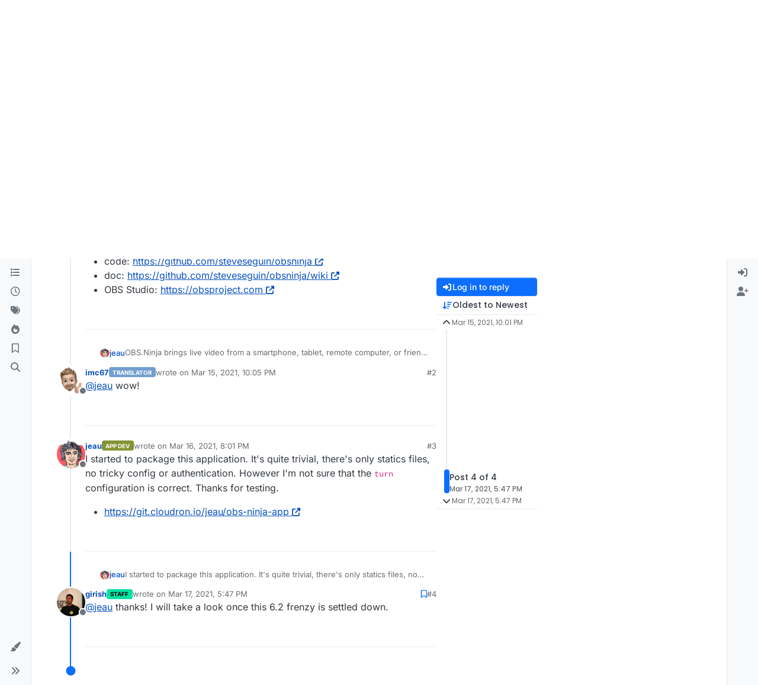

--- FILE ---
content_type: text/html; charset=utf-8
request_url: https://forum.cloudron.io/topic/4688/obs-ninja-a-web-service-to-easily-send-multiple-remote-audio-and-video-feeds-into-obs-studio-via-webrtc/4
body_size: 20724
content:
<!DOCTYPE html>
<html lang="en-US" data-dir="ltr" style="direction: ltr;">
<head>
<title>OBS Ninja, a web service to easily send multiple remote audio and video feeds into OBS Studio via WebRTC | Cloudron Forum</title>
<meta name="viewport" content="width&#x3D;device-width, initial-scale&#x3D;1.0" />
	<meta name="content-type" content="text/html; charset=UTF-8" />
	<meta name="apple-mobile-web-app-capable" content="yes" />
	<meta name="mobile-web-app-capable" content="yes" />
	<meta property="og:site_name" content="Cloudron Forum" />
	<meta name="msapplication-badge" content="frequency=30; polling-uri=https://forum.cloudron.io/sitemap.xml" />
	<meta name="theme-color" content="#ffffff" />
	<meta name="msapplication-square150x150logo" content="/assets/uploads/system/site-logo.png?v=1519431332723" />
	<meta name="title" content="OBS Ninja, a web service to easily send multiple remote audio and video feeds into OBS Studio via WebRTC" />
	<meta property="og:title" content="OBS Ninja, a web service to easily send multiple remote audio and video feeds into OBS Studio via WebRTC" />
	<meta property="og:type" content="article" />
	<meta property="article:published_time" content="2021-03-15T22:01:20.918Z" />
	<meta property="article:modified_time" content="2021-03-17T17:47:54.711Z" />
	<meta property="article:section" content="App Wishlist" />
	<meta name="description" content="@jeau thanks! I will take a look once this 6.2 frenzy is settled down." />
	<meta property="og:description" content="@jeau thanks! I will take a look once this 6.2 frenzy is settled down." />
	<meta property="og:image" content="https://forum.cloudron.io/assets/uploads/profile/uid-3/3-profileavatar.jpeg" />
	<meta property="og:image:url" content="https://forum.cloudron.io/assets/uploads/profile/uid-3/3-profileavatar.jpeg" />
	<meta property="og:image" content="https://forum.cloudron.io/assets/uploads/system/site-logo.png?v=1519431332723" />
	<meta property="og:image:url" content="https://forum.cloudron.io/assets/uploads/system/site-logo.png?v=1519431332723" />
	<meta property="og:image:width" content="undefined" />
	<meta property="og:image:height" content="undefined" />
	<meta property="og:url" content="https://forum.cloudron.io/topic/4688/obs-ninja-a-web-service-to-easily-send-multiple-remote-audio-and-video-feeds-into-obs-studio-via-webrtc/4" />
	
<link rel="stylesheet" type="text/css" href="/assets/client.css?v=30c1bde2013" />
<link rel="icon" type="image/x-icon" href="/assets/uploads/system/favicon.ico?v&#x3D;30c1bde2013" />
	<link rel="manifest" href="/manifest.webmanifest" crossorigin="use-credentials" />
	<link rel="search" type="application/opensearchdescription+xml" title="Cloudron Forum" href="/osd.xml" />
	<link rel="apple-touch-icon" href="/assets/uploads/system/touchicon-orig.png" />
	<link rel="icon" sizes="36x36" href="/assets/uploads/system/touchicon-36.png" />
	<link rel="icon" sizes="48x48" href="/assets/uploads/system/touchicon-48.png" />
	<link rel="icon" sizes="72x72" href="/assets/uploads/system/touchicon-72.png" />
	<link rel="icon" sizes="96x96" href="/assets/uploads/system/touchicon-96.png" />
	<link rel="icon" sizes="144x144" href="/assets/uploads/system/touchicon-144.png" />
	<link rel="icon" sizes="192x192" href="/assets/uploads/system/touchicon-192.png" />
	<link rel="stylesheet" href="https://forum.cloudron.io/assets/plugins/nodebb-plugin-emoji/emoji/styles.css?v&#x3D;30c1bde2013" />
	<link rel="prefetch stylesheet" href="/assets/plugins/nodebb-plugin-markdown/styles/default.css" />
	<link rel="prefetch" href="/assets/language/en-US/markdown.json?v&#x3D;30c1bde2013" />
	<link rel="prefetch" href="/assets/src/modules/composer.js?v&#x3D;30c1bde2013" />
	<link rel="prefetch" href="/assets/src/modules/composer/uploads.js?v&#x3D;30c1bde2013" />
	<link rel="prefetch" href="/assets/src/modules/composer/drafts.js?v&#x3D;30c1bde2013" />
	<link rel="prefetch" href="/assets/src/modules/composer/tags.js?v&#x3D;30c1bde2013" />
	<link rel="prefetch" href="/assets/src/modules/composer/categoryList.js?v&#x3D;30c1bde2013" />
	<link rel="prefetch" href="/assets/src/modules/composer/resize.js?v&#x3D;30c1bde2013" />
	<link rel="prefetch" href="/assets/src/modules/composer/autocomplete.js?v&#x3D;30c1bde2013" />
	<link rel="prefetch" href="/assets/templates/composer.tpl?v&#x3D;30c1bde2013" />
	<link rel="prefetch" href="/assets/language/en-US/topic.json?v&#x3D;30c1bde2013" />
	<link rel="prefetch" href="/assets/language/en-US/modules.json?v&#x3D;30c1bde2013" />
	<link rel="prefetch" href="/assets/language/en-US/tags.json?v&#x3D;30c1bde2013" />
	<link rel="canonical" href="https://forum.cloudron.io/topic/4688/obs-ninja-a-web-service-to-easily-send-multiple-remote-audio-and-video-feeds-into-obs-studio-via-webrtc" />
	<link rel="alternate" type="application/rss+xml" href="/topic/4688.rss" />
	<link rel="up" href="https://forum.cloudron.io/category/5/app-wishlist" />
	<link rel="author" href="https://forum.cloudron.io/user/girish" />
	
<script>
var config = JSON.parse('{"relative_path":"","upload_url":"/assets/uploads","asset_base_url":"/assets","assetBaseUrl":"/assets","siteTitle":"Cloudron Forum","browserTitle":"Cloudron Forum","description":"","keywords":"","brand:logo":"&#x2F;assets&#x2F;uploads&#x2F;system&#x2F;site-logo.png?v=1519431332723","titleLayout":"&#123;pageTitle&#125; | &#123;browserTitle&#125;","showSiteTitle":true,"maintenanceMode":false,"postQueue":1,"minimumTitleLength":3,"maximumTitleLength":255,"minimumPostLength":8,"maximumPostLength":32767,"minimumTagsPerTopic":0,"maximumTagsPerTopic":5,"minimumTagLength":2,"maximumTagLength":15,"undoTimeout":10000,"useOutgoingLinksPage":true,"outgoingLinksWhitelist":"cloudron.io,blog.cloudron.io,docs.cloudron.io,console.cloudron.io","allowGuestHandles":false,"allowTopicsThumbnail":true,"usePagination":false,"disableChat":false,"disableChatMessageEditing":false,"maximumChatMessageLength":1000,"socketioTransports":["polling","websocket"],"socketioOrigins":"https://forum.cloudron.io:*","websocketAddress":"","maxReconnectionAttempts":5,"reconnectionDelay":1500,"topicsPerPage":30,"postsPerPage":60,"maximumFileSize":4096,"theme:id":"nodebb-theme-harmony","theme:src":"","defaultLang":"en-US","userLang":"en-US","loggedIn":false,"uid":-1,"cache-buster":"v=30c1bde2013","topicPostSort":"oldest_to_newest","categoryTopicSort":"recently_replied","csrf_token":false,"searchEnabled":true,"searchDefaultInQuick":"titlesposts","bootswatchSkin":"","composer:showHelpTab":true,"enablePostHistory":true,"timeagoCutoff":30,"timeagoCodes":["af","am","ar","az-short","az","be","bg","bs","ca","cs","cy","da","de-short","de","dv","el","en-short","en","es-short","es","et","eu","fa-short","fa","fi","fr-short","fr","gl","he","hr","hu","hy","id","is","it-short","it","ja","jv","ko","ky","lt","lv","mk","nl","no","pl","pt-br-short","pt-br","pt-short","pt","ro","rs","ru","rw","si","sk","sl","sq","sr","sv","th","tr-short","tr","uk","ur","uz","vi","zh-CN","zh-TW"],"cookies":{"enabled":false,"message":"[[global:cookies.message]]","dismiss":"[[global:cookies.accept]]","link":"[[global:cookies.learn-more]]","link_url":"https:&#x2F;&#x2F;www.cookiesandyou.com"},"thumbs":{"size":512},"emailPrompt":1,"useragent":{"isSafari":false},"fontawesome":{"pro":false,"styles":["solid","brands","regular"],"version":"6.7.2"},"activitypub":{"probe":0},"acpLang":"undefined","topicSearchEnabled":false,"disableCustomUserSkins":false,"defaultBootswatchSkin":"","emojiCustomFirst":false,"markdown":{"highlight":1,"highlightLinesLanguageList":"[]","hljsLanguages":["common"],"theme":"default.css","defaultHighlightLanguage":"","externalMark":true},"composer-default":{},"question-and-answer":{"defaultCid_1":"off","defaultCid_10":"off","defaultCid_100":"off","defaultCid_101":"off","defaultCid_102":"off","defaultCid_103":"off","defaultCid_104":"off","defaultCid_105":"off","defaultCid_106":"off","defaultCid_107":"off","defaultCid_108":"off","defaultCid_109":"off","defaultCid_11":"off","defaultCid_110":"off","defaultCid_111":"off","defaultCid_112":"off","defaultCid_113":"off","defaultCid_114":"off","defaultCid_115":"off","defaultCid_12":"off","defaultCid_13":"off","defaultCid_14":"off","defaultCid_15":"off","defaultCid_16":"off","defaultCid_17":"off","defaultCid_18":"off","defaultCid_19":"off","defaultCid_2":"off","defaultCid_20":"off","defaultCid_21":"off","defaultCid_22":"off","defaultCid_24":"off","defaultCid_25":"off","defaultCid_26":"off","defaultCid_27":"off","defaultCid_28":"off","defaultCid_29":"off","defaultCid_30":"off","defaultCid_31":"off","defaultCid_32":"off","defaultCid_33":"off","defaultCid_34":"off","defaultCid_35":"off","defaultCid_36":"off","defaultCid_37":"off","defaultCid_38":"off","defaultCid_39":"off","defaultCid_4":"on","defaultCid_40":"off","defaultCid_41":"off","defaultCid_42":"off","defaultCid_43":"off","defaultCid_44":"off","defaultCid_45":"off","defaultCid_46":"off","defaultCid_47":"off","defaultCid_48":"off","defaultCid_49":"off","defaultCid_5":"off","defaultCid_50":"off","defaultCid_51":"off","defaultCid_52":"off","defaultCid_53":"off","defaultCid_54":"off","defaultCid_55":"off","defaultCid_56":"off","defaultCid_57":"off","defaultCid_58":"off","defaultCid_59":"off","defaultCid_60":"off","defaultCid_61":"off","defaultCid_62":"off","defaultCid_63":"off","defaultCid_64":"off","defaultCid_65":"off","defaultCid_66":"off","defaultCid_67":"off","defaultCid_68":"off","defaultCid_69":"off","defaultCid_70":"off","defaultCid_71":"off","defaultCid_72":"off","defaultCid_73":"off","defaultCid_74":"off","defaultCid_75":"off","defaultCid_76":"off","defaultCid_77":"off","defaultCid_78":"off","defaultCid_79":"off","defaultCid_80":"off","defaultCid_81":"off","defaultCid_82":"off","defaultCid_83":"off","defaultCid_84":"off","defaultCid_85":"off","defaultCid_86":"off","defaultCid_87":"off","defaultCid_88":"off","defaultCid_89":"off","defaultCid_9":"off","defaultCid_90":"off","defaultCid_91":"off","defaultCid_92":"off","defaultCid_93":"off","defaultCid_94":"off","defaultCid_95":"off","defaultCid_96":"off","defaultCid_97":"off","defaultCid_98":"off","defaultCid_99":"off","forceQuestions":"off","defaultCid_116":"off","defaultCid_117":"off","defaultCid_118":"off","defaultCid_119":"off","defaultCid_120":"off","defaultCid_121":"off","defaultCid_123":"off","defaultCid_124":"off","defaultCid_125":"off","defaultCid_126":"off","defaultCid_127":"off","defaultCid_128":"off","defaultCid_129":"off","defaultCid_130":"off","defaultCid_131":"off","defaultCid_132":"off","defaultCid_133":"off","defaultCid_134":"off","defaultCid_135":"off","defaultCid_136":"off","defaultCid_137":"off","defaultCid_138":"off","defaultCid_139":"off","defaultCid_140":"off","defaultCid_141":"off","defaultCid_142":"off","defaultCid_143":"off","defaultCid_144":"off","defaultCid_145":"off","defaultCid_146":"off","defaultCid_147":"off","defaultCid_148":"off","defaultCid_149":"off","defaultCid_150":"off","defaultCid_151":"off","defaultCid_152":"off","defaultCid_153":"off","defaultCid_154":"off","defaultCid_155":"off","defaultCid_156":"off","defaultCid_157":"off","defaultCid_158":"off","defaultCid_159":"off","defaultCid_160":"off","defaultCid_161":"off","defaultCid_162":"off","defaultCid_163":"off","defaultCid_164":"off","defaultCid_165":"off","defaultCid_166":"off","defaultCid_167":"off","defaultCid_168":"off","defaultCid_169":"off","defaultCid_170":"off","defaultCid_171":"off","defaultCid_172":"off","defaultCid_173":"off","defaultCid_174":"off","defaultCid_175":"off","defaultCid_176":"off","defaultCid_177":"off","defaultCid_178":"off","defaultCid_179":"off","defaultCid_180":"off","defaultCid_181":"off","defaultCid_182":"off","defaultCid_183":"off","defaultCid_184":"off","defaultCid_185":"off","defaultCid_186":"off","defaultCid_187":"off","defaultCid_188":"off","defaultCid_189":"off","defaultCid_190":"off","defaultCid_191":"off","defaultCid_192":"off","defaultCid_193":"off","defaultCid_194":"off","defaultCid_195":"off","defaultCid_196":"off","defaultCid_197":"off","defaultCid_199":"off","defaultCid_200":"off","defaultCid_201":"off","defaultCid_202":"off","defaultCid_203":"off","defaultCid_204":"off","defaultCid_205":"off","defaultCid_206":"off","onlyAdmins":"off","toggleLock":"off","defaultCid_207":"off","defaultCid_208":"off","defaultCid_209":"off"},"2factor":{"hasKey":false},"theme":{"enableQuickReply":true,"enableBreadcrumbs":true,"centerHeaderElements":false,"mobileTopicTeasers":false,"stickyToolbar":true,"topicSidebarTools":true,"topMobilebar":false,"autohideBottombar":true,"openSidebars":false,"chatModals":false},"openDraftsOnPageLoad":false}');
var app = {
user: JSON.parse('{"uid":-1,"username":"Guest","displayname":"Guest","userslug":"","fullname":"Guest","email":"","icon:text":"?","icon:bgColor":"#aaa","groupTitle":"","groupTitleArray":[],"status":"offline","reputation":0,"email:confirmed":false,"unreadData":{"":{},"new":{},"watched":{},"unreplied":{}},"isAdmin":false,"isGlobalMod":false,"isMod":false,"privileges":{"chat":false,"chat:privileged":false,"upload:post:image":false,"upload:post:file":false,"signature":false,"invite":false,"group:create":false,"search:content":false,"search:users":false,"search:tags":false,"view:users":true,"view:tags":true,"view:groups":true,"local:login":false,"ban":false,"mute":false,"view:users:info":false},"blocks":[],"timeagoCode":"en","offline":true,"lastRoomId":null,"isEmailConfirmSent":false}')
};
document.documentElement.style.setProperty('--panel-offset', `0px`);
</script>

<div class="container custom-header">
    <h4>
        Cloudron makes it easy to run web apps like WordPress, Nextcloud, GitLab on your server.
        <a href="https://cloudron.io">Find out more</a> or <a href="https://cloudron.io/get.html">install now</a>.
    </h4>
    <br/> <!-- this one is for mobile -->
</div>
<!--<div class="container announcement">-->
<!--    <h4>-->
<!--        Area for announcements -->
<!--    </h4>-->
<!--</div>-->

<!-- Matomo -->
<script type="text/javascript">
  var _paq = window._paq || [];
  /* tracker methods like "setCustomDimension" should be called before "trackPageView" */
  _paq.push(['trackPageView']);
  _paq.push(['enableLinkTracking']);
  (function() {
    var u="https://analytics.cloudron.io/";
    _paq.push(['setTrackerUrl', u+'matomo.php']);
    _paq.push(['setSiteId', '10']);
    var d=document, g=d.createElement('script'), s=d.getElementsByTagName('script')[0];
    g.type='text/javascript'; g.async=true; g.defer=true; g.src=u+'matomo.js'; s.parentNode.insertBefore(g,s);
  })();
</script>
<!-- End Matomo Code -->




<style>/*
.topic-info .badge,
span[component="topic/labels"] .badge {
  color: gray !important;
  border-color: darkgray !important;
  background-color: white !important;
  box-shadow: 0px 0px 1px gray;
}

span.icon {
    background-color: transparent !important;
}
*/
.custom-header {
  display: none;
  padding-bottom: 20px;
}

/*
.announcement {
  width: 100%;
  padding: 10px;
  color: #31708f;
  background: #d9edf7;
  box-sizing: border-box;
  text-align: center;
  font-size: 12px;
  position: fixed;
  left: 50%;
  transform: translateX(-50%);
  z-index: 100;
}

#panel {
    margin-top: 70px !important;
}
*/</style>

</head>
<body class="page-topic page-topic-4688 page-topic-obs-ninja-a-web-service-to-easily-send-multiple-remote-audio-and-video-feeds-into-obs-studio-via-webrtc template-topic page-topic-category-5 page-topic-category-app-wishlist parent-category-5 page-status-200 theme-harmony user-guest skin-noskin">
<a class="visually-hidden-focusable position-absolute top-0 start-0 p-3 m-3 bg-body" style="z-index: 1021;" href="#content">Skip to content</a>

<div class="layout-container d-flex justify-content-between pb-4 pb-md-0">
<nav component="sidebar/left" class=" text-dark bg-light sidebar sidebar-left start-0 border-end vh-100 d-none d-lg-flex flex-column justify-content-between sticky-top">
<ul id="main-nav" class="list-unstyled d-flex flex-column w-100 gap-2 mt-2 overflow-y-auto">


<li class="nav-item mx-2 " title="Categories">
<a class="nav-link navigation-link d-flex gap-2 justify-content-between align-items-center "  href="&#x2F;categories"  aria-label="Categories">
<span class="d-flex gap-2 align-items-center text-nowrap truncate-open">
<span class="position-relative">

<i class="fa fa-fw fa-list" data-content=""></i>
<span component="navigation/count" class="visible-closed position-absolute top-0 start-100 translate-middle badge rounded-1 bg-primary hidden"></span>

</span>
<span class="nav-text small visible-open fw-semibold text-truncate">Categories</span>
</span>
<span component="navigation/count" class="visible-open badge rounded-1 bg-primary hidden"></span>
</a>

</li>



<li class="nav-item mx-2 " title="Recent">
<a class="nav-link navigation-link d-flex gap-2 justify-content-between align-items-center "  href="&#x2F;recent"  aria-label="Recent">
<span class="d-flex gap-2 align-items-center text-nowrap truncate-open">
<span class="position-relative">

<i class="fa fa-fw fa-clock-o" data-content=""></i>
<span component="navigation/count" class="visible-closed position-absolute top-0 start-100 translate-middle badge rounded-1 bg-primary hidden"></span>

</span>
<span class="nav-text small visible-open fw-semibold text-truncate">Recent</span>
</span>
<span component="navigation/count" class="visible-open badge rounded-1 bg-primary hidden"></span>
</a>

</li>



<li class="nav-item mx-2 " title="Tags">
<a class="nav-link navigation-link d-flex gap-2 justify-content-between align-items-center "  href="&#x2F;tags"  aria-label="Tags">
<span class="d-flex gap-2 align-items-center text-nowrap truncate-open">
<span class="position-relative">

<i class="fa fa-fw fa-tags" data-content=""></i>
<span component="navigation/count" class="visible-closed position-absolute top-0 start-100 translate-middle badge rounded-1 bg-primary hidden"></span>

</span>
<span class="nav-text small visible-open fw-semibold text-truncate">Tags</span>
</span>
<span component="navigation/count" class="visible-open badge rounded-1 bg-primary hidden"></span>
</a>

</li>



<li class="nav-item mx-2 " title="Popular">
<a class="nav-link navigation-link d-flex gap-2 justify-content-between align-items-center "  href="&#x2F;popular"  aria-label="Popular">
<span class="d-flex gap-2 align-items-center text-nowrap truncate-open">
<span class="position-relative">

<i class="fa fa-fw fa-fire" data-content=""></i>
<span component="navigation/count" class="visible-closed position-absolute top-0 start-100 translate-middle badge rounded-1 bg-primary hidden"></span>

</span>
<span class="nav-text small visible-open fw-semibold text-truncate">Popular</span>
</span>
<span component="navigation/count" class="visible-open badge rounded-1 bg-primary hidden"></span>
</a>

</li>



<li class="nav-item mx-2 " title="">
<a class="nav-link navigation-link d-flex gap-2 justify-content-between align-items-center "  href="&#x2F;me&#x2F;bookmarks"  aria-label="Bookmarks">
<span class="d-flex gap-2 align-items-center text-nowrap truncate-open">
<span class="position-relative">

<i class="fa fa-fw fa-bookmark-o" data-content=""></i>
<span component="navigation/count" class="visible-closed position-absolute top-0 start-100 translate-middle badge rounded-1 bg-primary hidden"></span>

</span>
<span class="nav-text small visible-open fw-semibold text-truncate">Bookmarks</span>
</span>
<span component="navigation/count" class="visible-open badge rounded-1 bg-primary hidden"></span>
</a>

</li>



<li class="nav-item mx-2 " title="Search">
<a class="nav-link navigation-link d-flex gap-2 justify-content-between align-items-center "  href="&#x2F;search"  aria-label="Search">
<span class="d-flex gap-2 align-items-center text-nowrap truncate-open">
<span class="position-relative">

<i class="fa fa-fw fa-search" data-content=""></i>
<span component="navigation/count" class="visible-closed position-absolute top-0 start-100 translate-middle badge rounded-1 bg-primary hidden"></span>

</span>
<span class="nav-text small visible-open fw-semibold text-truncate">Search</span>
</span>
<span component="navigation/count" class="visible-open badge rounded-1 bg-primary hidden"></span>
</a>

</li>


</ul>
<div class="sidebar-toggle-container align-self-start">

<div class="dropend m-2" component="skinSwitcher" title="Skins">
<a data-bs-toggle="dropdown" href="#" role="button" class="nav-link position-relative" aria-haspopup="true" aria-expanded="false" aria-label="Skins">
<span class="justify-content-between w-100">
<span class="d-flex gap-2 align-items-center text-nowrap truncate-open">
<span>
<i component="skinSwitcher/icon" class="fa fa-fw fa-paintbrush"></i>
</span>
<span class="nav-text small visible-open fw-semibold">Skins</span>
</span>
</span>
</a>
<ul class="dropdown-menu p-1 text-sm overflow-auto p-1" role="menu">
<div class="d-flex">
<div>
<li class="dropdown-header">Light</li>
<div class="d-grid" style="grid-template-columns: 1fr 1fr;">

<li>
<a href="#" class="dropdown-item rounded-1" data-value="brite" role="menuitem">Brite <i class="fa fa-fw fa-check  invisible "></i></a>
</li>

<li>
<a href="#" class="dropdown-item rounded-1" data-value="cerulean" role="menuitem">Cerulean <i class="fa fa-fw fa-check  invisible "></i></a>
</li>

<li>
<a href="#" class="dropdown-item rounded-1" data-value="cosmo" role="menuitem">Cosmo <i class="fa fa-fw fa-check  invisible "></i></a>
</li>

<li>
<a href="#" class="dropdown-item rounded-1" data-value="flatly" role="menuitem">Flatly <i class="fa fa-fw fa-check  invisible "></i></a>
</li>

<li>
<a href="#" class="dropdown-item rounded-1" data-value="journal" role="menuitem">Journal <i class="fa fa-fw fa-check  invisible "></i></a>
</li>

<li>
<a href="#" class="dropdown-item rounded-1" data-value="litera" role="menuitem">Litera <i class="fa fa-fw fa-check  invisible "></i></a>
</li>

<li>
<a href="#" class="dropdown-item rounded-1" data-value="lumen" role="menuitem">Lumen <i class="fa fa-fw fa-check  invisible "></i></a>
</li>

<li>
<a href="#" class="dropdown-item rounded-1" data-value="lux" role="menuitem">Lux <i class="fa fa-fw fa-check  invisible "></i></a>
</li>

<li>
<a href="#" class="dropdown-item rounded-1" data-value="materia" role="menuitem">Materia <i class="fa fa-fw fa-check  invisible "></i></a>
</li>

<li>
<a href="#" class="dropdown-item rounded-1" data-value="minty" role="menuitem">Minty <i class="fa fa-fw fa-check  invisible "></i></a>
</li>

<li>
<a href="#" class="dropdown-item rounded-1" data-value="morph" role="menuitem">Morph <i class="fa fa-fw fa-check  invisible "></i></a>
</li>

<li>
<a href="#" class="dropdown-item rounded-1" data-value="pulse" role="menuitem">Pulse <i class="fa fa-fw fa-check  invisible "></i></a>
</li>

<li>
<a href="#" class="dropdown-item rounded-1" data-value="sandstone" role="menuitem">Sandstone <i class="fa fa-fw fa-check  invisible "></i></a>
</li>

<li>
<a href="#" class="dropdown-item rounded-1" data-value="simplex" role="menuitem">Simplex <i class="fa fa-fw fa-check  invisible "></i></a>
</li>

<li>
<a href="#" class="dropdown-item rounded-1" data-value="sketchy" role="menuitem">Sketchy <i class="fa fa-fw fa-check  invisible "></i></a>
</li>

<li>
<a href="#" class="dropdown-item rounded-1" data-value="spacelab" role="menuitem">Spacelab <i class="fa fa-fw fa-check  invisible "></i></a>
</li>

<li>
<a href="#" class="dropdown-item rounded-1" data-value="united" role="menuitem">United <i class="fa fa-fw fa-check  invisible "></i></a>
</li>

<li>
<a href="#" class="dropdown-item rounded-1" data-value="yeti" role="menuitem">Yeti <i class="fa fa-fw fa-check  invisible "></i></a>
</li>

<li>
<a href="#" class="dropdown-item rounded-1" data-value="zephyr" role="menuitem">Zephyr <i class="fa fa-fw fa-check  invisible "></i></a>
</li>

</div>
</div>
<div>
<li class="dropdown-header">Dark</li>

<li>
<a href="#" class="dropdown-item rounded-1" data-value="cyborg" role="menuitem">Cyborg <i class="fa fa-fw fa-check  invisible "></i></a>
</li>

<li>
<a href="#" class="dropdown-item rounded-1" data-value="darkly" role="menuitem">Darkly <i class="fa fa-fw fa-check  invisible "></i></a>
</li>

<li>
<a href="#" class="dropdown-item rounded-1" data-value="quartz" role="menuitem">Quartz <i class="fa fa-fw fa-check  invisible "></i></a>
</li>

<li>
<a href="#" class="dropdown-item rounded-1" data-value="slate" role="menuitem">Slate <i class="fa fa-fw fa-check  invisible "></i></a>
</li>

<li>
<a href="#" class="dropdown-item rounded-1" data-value="solar" role="menuitem">Solar <i class="fa fa-fw fa-check  invisible "></i></a>
</li>

<li>
<a href="#" class="dropdown-item rounded-1" data-value="superhero" role="menuitem">Superhero <i class="fa fa-fw fa-check  invisible "></i></a>
</li>

<li>
<a href="#" class="dropdown-item rounded-1" data-value="vapor" role="menuitem">Vapor <i class="fa fa-fw fa-check  invisible "></i></a>
</li>

</div>
</div>
<hr class="my-1"/>
<div class="d-grid" style="grid-template-columns: 1fr 1fr;">

<li>
<a href="#" class="dropdown-item rounded-1" data-value="" role="menuitem">Default (No Skin) <i class="fa fa-fw fa-check "></i></a>
</li>

<li>
<a href="#" class="dropdown-item rounded-1" data-value="noskin" role="menuitem">No Skin <i class="fa fa-fw fa-check  invisible "></i></a>
</li>


</div>
</ul>
</div>

<div class="sidebar-toggle m-2 d-none d-lg-block">
<a href="#" role="button" component="sidebar/toggle" class="nav-link d-flex gap-2 align-items-center p-2 pointer w-100 text-nowrap" title="Expand" aria-label="Sidebar Toggle">
<i class="fa fa-fw fa-angles-right"></i>
<i class="fa fa-fw fa-angles-left"></i>
<span class="nav-text visible-open fw-semibold small lh-1">Collapse</span>
</a>
</div>
</div>
</nav>
<main id="panel" class="d-flex flex-column gap-3 flex-grow-1 mt-3" style="min-width: 0;">

<div class="container-lg px-md-4 brand-container">
<div class="col-12 d-flex border-bottom pb-3 ">

<div component="brand/wrapper" class="d-flex align-items-center gap-3 p-2 rounded-1 align-content-stretch ">

<a component="brand/anchor" href="/" title="Brand Logo">
<img component="brand/logo" alt="Brand Logo" class="" src="/assets/uploads/system/site-logo.png?v=1519431332723?v=30c1bde2013" />
</a>


<a component="siteTitle" class="text-truncate align-self-stretch align-items-center d-flex" href="/">
<h1 class="fs-6 fw-bold text-body mb-0">Cloudron Forum</h1>
</a>

</div>


<div data-widget-area="brand-header" class="flex-fill gap-3 p-2 align-self-center">

<div style="text-align: right;"><a href="https://www.cloudron.io/store/index.html" target="_blank">Apps</a> - <a href="https://www.cloudron.io/appstatus.html" target="_blank">Status</a> | <a href="https://my.demo.cloudron.io" target="_blank">Demo</a> | <a href="https://docs.cloudron.io/" target="_blank">Docs</a> | <a href="https://www.cloudron.io/get.html" target="_blank">Install</a> </div>

</div>

</div>
</div>

<div class="container-lg px-md-4 d-flex flex-column gap-3 h-100 mb-5 mb-lg-0" id="content">
<noscript>
<div class="alert alert-danger">
<p>
Your browser does not seem to support JavaScript. As a result, your viewing experience will be diminished, and you have been placed in <strong>read-only mode</strong>.
</p>
<p>
Please download a browser that supports JavaScript, or enable it if it's disabled (i.e. NoScript).
</p>
</div>
</noscript>
<script type="application/ld+json">{
"@context": "https://schema.org",
"@type": "BreadcrumbList",
"itemListElement": [{
"@type": "ListItem",
"position": 1,
"name": "Cloudron Forum",
"item": "https://forum.cloudron.io"
}
,{
"@type": "ListItem",
"position": 2,
"name": "App Wishlist"
,"item": "https://forum.cloudron.io/category/5/app-wishlist"
},{
"@type": "ListItem",
"position": 3,
"name": "OBS Ninja, a web service to easily send multiple remote audio and video feeds into OBS Studio via WebRTC"

}
]}</script>


<ol class="breadcrumb mb-0 " itemscope="itemscope" itemprop="breadcrumb" itemtype="http://schema.org/BreadcrumbList">

<li itemscope="itemscope" itemprop="itemListElement" itemtype="http://schema.org/ListItem" class="breadcrumb-item ">
<meta itemprop="position" content="1" />
<a href="https://forum.cloudron.io" itemprop="item">
<span class="fw-semibold" itemprop="name">Cloudron Forum</span>
</a>
</li>

<li itemscope="itemscope" itemprop="itemListElement" itemtype="http://schema.org/ListItem" class="breadcrumb-item ">
<meta itemprop="position" content="2" />
<a href="https://forum.cloudron.io/category/5/app-wishlist" itemprop="item">
<span class="fw-semibold" itemprop="name">App Wishlist</span>
</a>
</li>

<li component="breadcrumb/current" itemscope="itemscope" itemprop="itemListElement" itemtype="http://schema.org/ListItem" class="breadcrumb-item active">
<meta itemprop="position" content="3" />

<span class="fw-semibold" itemprop="name">OBS Ninja, a web service to easily send multiple remote audio and video feeds into OBS Studio via WebRTC</span>

</li>

</ol>



<div data-widget-area="header">

<script async src="https://media.ethicalads.io/media/client/ethicalads.min.js"></script>

<!-- Show a text ad -->
<div data-ea-publisher="cloudronio" data-ea-type="text"></div>

</div>

<div class="flex-fill" itemid="/topic/4688/obs-ninja-a-web-service-to-easily-send-multiple-remote-audio-and-video-feeds-into-obs-studio-via-webrtc/4" itemscope itemtype="https://schema.org/DiscussionForumPosting">
<meta itemprop="headline" content="OBS Ninja, a web service to easily send multiple remote audio and video feeds into OBS Studio via WebRTC">
<meta itemprop="text" content="OBS Ninja, a web service to easily send multiple remote audio and video feeds into OBS Studio via WebRTC">
<meta itemprop="url" content="/topic/4688/obs-ninja-a-web-service-to-easily-send-multiple-remote-audio-and-video-feeds-into-obs-studio-via-webrtc/4">
<meta itemprop="datePublished" content="2021-03-15T22:01:20.918Z">
<meta itemprop="dateModified" content="2021-03-17T17:47:54.711Z">
<div itemprop="author" itemscope itemtype="https://schema.org/Person">
<meta itemprop="name" content="jeau">
<meta itemprop="url" content="/user/jeau">
</div>
<div itemprop="interactionStatistic" itemscope itemtype="https://schema.org/InteractionCounter">
<meta itemprop="interactionType" content="https://schema.org/CommentAction">
<meta itemprop="userInteractionCount" content="3">
</div>
<div itemprop="interactionStatistic" itemscope itemtype="https://schema.org/InteractionCounter">
<meta itemprop="interactionType" content="https://schema.org/LikeAction">
<meta itemprop="userInteractionCount" content="7">
</div>
<div class="d-flex flex-column gap-3">
<div class="d-flex gap-2 flex-wrap flex-column flex-md-row justify-content-between">
<div class="d-flex flex-column gap-3">
<h1 component="post/header" class="tracking-tight fw-semibold fs-3 mb-0 text-break ">
<span class="topic-title" component="topic/title">OBS Ninja, a web service to easily send multiple remote audio and video feeds into OBS Studio via WebRTC</span>
</h1>
<div class="topic-info d-flex gap-2 align-items-center flex-wrap ">
<span component="topic/labels" class="d-flex gap-2 hidden">
<span component="topic/scheduled" class="badge badge border border-gray-300 text-body hidden">
<i class="fa fa-clock-o"></i> Scheduled
</span>
<span component="topic/pinned" class="badge badge border border-gray-300 text-body hidden">
<i class="fa fa-thumb-tack"></i> Pinned
</span>
<span component="topic/locked" class="badge badge border border-gray-300 text-body hidden">
<i class="fa fa-lock"></i> Locked
</span>
<a component="topic/moved" href="/category/" class="badge badge border border-gray-300 text-body text-decoration-none hidden">
<i class="fa fa-arrow-circle-right"></i> Moved
</a>

</span>
<a component="topic/category" href="/category/5/app-wishlist" class="badge px-1 text-truncate text-decoration-none border" style="color: #ffffff;background-color: #20e026;border-color: #20e026!important; max-width: 70vw;">
			<i class="fa fa-fw fa-thumbs-o-up"></i>
			App Wishlist
		</a>
<div data-tid="4688" component="topic/tags" class="lh-1 tags tag-list d-flex flex-wrap hidden-xs hidden-empty gap-2"></div>
<div class="d-flex gap-2" component="topic/stats">
<span class="badge text-body border border-gray-300 stats text-xs">
<i class="fa-regular fa-fw fa-message visible-xs-inline" title="Posts"></i>
<span component="topic/post-count" title="4" class="fw-bold">4</span>
<span class="hidden-xs text-lowercase fw-normal">Posts</span>
</span>
<span class="badge text-body border border-gray-300 stats text-xs">
<i class="fa fa-fw fa-user visible-xs-inline" title="Posters"></i>
<span title="3" class="fw-bold">3</span>
<span class="hidden-xs text-lowercase fw-normal">Posters</span>
</span>
<span class="badge text-body border border-gray-300 stats text-xs">
<i class="fa fa-fw fa-eye visible-xs-inline" title="Views"></i>
<span class="fw-bold" title="2065">2.1k</span>
<span class="hidden-xs text-lowercase fw-normal">Views</span>
</span>

<span class="badge text-body border border-gray-300 stats text-xs">
<i class="fa fa-fw fa-bell-o visible-xs-inline" title="Watching"></i>
<span class="fw-bold" title="2065">4</span>
<span class="hidden-xs text-lowercase fw-normal">Watching</span>
</span>
</div>
</div>
</div>
<div class="d-flex flex-wrap gap-2 align-items-start mt-2 hidden-empty " component="topic/thumb/list"></div>
</div>
<div class="row mb-4 mb-lg-0">
<div class="topic col-lg-9 col-sm-12">
<div class="sticky-tools d-block d-lg-none" style="top: 0;">
<nav class="d-flex flex-nowrap my-2 p-0 border-0 rounded topic-main-buttons">
<div class="d-flex flex-row p-2 text-bg-light border rounded w-100 align-items-center">
<div class="d-flex me-auto mb-0 gap-2 align-items-center flex-wrap">


<div class="btn-group bottom-sheet" component="thread/sort">
<button class="btn btn-ghost btn-sm ff-secondary d-flex gap-2 align-items-center dropdown-toggle text-truncate" data-bs-toggle="dropdown" aria-haspopup="true" aria-expanded="false" aria-label="Post sort option, Oldest to Newest">
<i class="fa fa-fw fa-arrow-down-wide-short text-primary"></i>
<span class="d-none d-md-inline fw-semibold text-truncate text-nowrap">Oldest to Newest</span>
</button>
<ul class="dropdown-menu p-1 text-sm" role="menu">
<li>
<a class="dropdown-item rounded-1 d-flex align-items-center gap-2" href="#" class="oldest_to_newest" data-sort="oldest_to_newest" role="menuitem">
<span class="flex-grow-1">Oldest to Newest</span>
<i class="flex-shrink-0 fa fa-fw text-secondary"></i>
</a>
</li>
<li>
<a class="dropdown-item rounded-1 d-flex align-items-center gap-2" href="#" class="newest_to_oldest" data-sort="newest_to_oldest" role="menuitem">
<span class="flex-grow-1">Newest to Oldest</span>
<i class="flex-shrink-0 fa fa-fw text-secondary"></i>
</a>
</li>
<li>
<a class="dropdown-item rounded-1 d-flex align-items-center gap-2" href="#" class="most_votes" data-sort="most_votes" role="menuitem">
<span class="flex-grow-1">Most Votes</span>
<i class="flex-shrink-0 fa fa-fw text-secondary"></i>
</a>
</li>
</ul>
</div>



<a class="btn btn-ghost btn-sm d-none d-lg-flex align-items-center align-self-stretch" target="_blank" href="/topic/4688.rss" title="RSS Feed"><i class="fa fa-rss text-primary"></i></a>

</div>
<div component="topic/reply/container" class="btn-group hidden">
<a href="/compose?tid=4688" class="d-flex  gap-2 align-items-center btn btn-sm btn-primary fw-semibold" component="topic/reply" data-ajaxify="false" role="button"><i class="fa fa-fw fa-reply "></i><span class="d-none d-md-block text-truncate text-nowrap">Reply</span></a>
<button type="button" class="btn btn-sm btn-primary dropdown-toggle flex-0" data-bs-toggle="dropdown" aria-haspopup="true" aria-expanded="false" aria-label="Reply options">
<span class="caret"></span>
</button>
<ul class="dropdown-menu dropdown-menu-end p-1 text-sm" role="menu">
<li><a class="dropdown-item rounded-1" href="#" component="topic/reply-as-topic" role="menuitem">Reply as topic</a></li>
</ul>
</div>


<a component="topic/reply/guest" href="/login" class="d-flex gap-2 align-items-center fw-semibold btn btn-sm btn-primary"><i class="fa fa-fw fa-sign-in "></i><span>Log in to reply</span></a>


</div>
</nav>
</div>



<div component="topic/deleted/message" class="alert alert-warning d-flex justify-content-between flex-wrap hidden">
<span>This topic has been deleted. Only users with topic management privileges can see it.</span>
<span>

</span>
</div>

<div class="d-flex gap-0 gap-lg-5">
<div class="posts-container" style="min-width: 0;">
<ul component="topic" class="posts timeline list-unstyled p-0 py-3" style="min-width: 0;" data-tid="4688" data-cid="5">

<li component="post" class="   topic-owner-post" data-index="0" data-pid="27933" data-uid="110" data-timestamp="1615845680918" data-username="jeau" data-userslug="jeau" itemprop="comment" itemtype="http://schema.org/Comment" itemscope>
<a component="post/anchor" data-index="0" id="1"></a>
<meta itemprop="datePublished" content="2021-03-15T22:01:20.918Z">



<div class="d-flex align-items-start gap-3 post-container-parent">
<div class="bg-body d-none d-sm-block rounded-circle" style="outline: 2px solid var(--bs-body-bg);">
<a class="d-inline-block position-relative text-decoration-none" href="/user/jeau" aria-label="Profile page for user jeau">
<img title="jeau" data-uid="110" class="avatar  avatar-rounded" alt="jeau" loading="lazy" component="user/picture" src="/assets/uploads/profile/uid-110/110-profileavatar.jpeg" style="--avatar-size: 48px;" onError="this.remove()" itemprop="image" /><span title="jeau" data-uid="110" class="avatar  avatar-rounded" component="user/picture" style="--avatar-size: 48px; background-color: #e91e63">J</span>

<span component="user/status" class="position-absolute top-100 start-100 border border-white border-2 rounded-circle status offline"><span class="visually-hidden">Offline</span></span>

</a>
</div>
<div class="post-container d-flex gap-2 flex-grow-1 flex-column w-100" style="min-width:0;">
<div class="d-flex align-items-start justify-content-between gap-1 flex-nowrap w-100 post-header" itemprop="author" itemscope itemtype="https://schema.org/Person">
<div class="d-flex gap-1 flex-wrap align-items-center text-truncate">
<meta itemprop="name" content="jeau">
<meta itemprop="url" content="/user/jeau">
<div class="d-flex flex-nowrap gap-1 align-items-center text-truncate">
<div class="bg-body d-sm-none">
<a class="d-inline-block position-relative text-decoration-none" href="/user/jeau">
<img title="jeau" data-uid="110" class="avatar  avatar-rounded" alt="jeau" loading="lazy" component="user/picture" src="/assets/uploads/profile/uid-110/110-profileavatar.jpeg" style="--avatar-size: 20px;" onError="this.remove()" itemprop="image" /><span title="jeau" data-uid="110" class="avatar  avatar-rounded" component="user/picture" style="--avatar-size: 20px; background-color: #e91e63">J</span>

<span component="user/status" class="position-absolute top-100 start-100 border border-white border-2 rounded-circle status offline"><span class="visually-hidden">Offline</span></span>

</a>
</div>
<a class="fw-bold text-nowrap text-truncate" href="/user/jeau" data-username="jeau" data-uid="110">jeau</a>
</div>


<a href="/groups/appdev" class="badge rounded-1 text-uppercase text-truncate text-decoration-none" style="max-width: 150px;color:#ffffff;background-color: #849434;"><i class="fa hidden"></i><span class="badge-text align-text-bottom">App Dev</span></a>



<div class="d-flex gap-1 align-items-center">
<span class="text-muted">wrote on <a href="/post/27933" class="timeago text-muted" title="2021-03-15T22:01:20.918Z"></a></span>
<i component="post/edit-indicator" class="fa fa-edit text-muted edit-icon hidden" title="Edited Invalid Date"></i>
<span data-editor="" component="post/editor" class="visually-hidden">last edited by  <span class="timeago" title="Invalid Date"></span></span>
</div>

</div>
<div class="d-flex align-items-center gap-1 justify-content-end">
<span class="bookmarked opacity-0 text-primary"><i class="fa fa-bookmark-o"></i></span>
<a href="/post/27933" class="post-index text-muted d-none d-md-inline">#1</a>
</div>
</div>
<div class="content text-break" component="post/content" itemprop="text">
<p dir="auto">OBS.Ninja brings live video from a smartphone, tablet, remote computer, or friends devices directly into OBS Studio or other compatible broadcasting software. It uses cutting edge Peer-to-Peer forwarding technology that offers privacy and ultra-low latency. it's also available as customizable and deployable open-source code. The Swiss Army knife of audio and video transmission.</p>
<ul>
<li>site: <a href="https://obs.ninja" target="_blank" rel="noopener noreferrer nofollow ugc">https://obs.ninja</a></li>
<li>code: <a href="https://github.com/steveseguin/obsninja" target="_blank" rel="noopener noreferrer nofollow ugc">https://github.com/steveseguin/obsninja</a></li>
<li>doc: <a href="https://github.com/steveseguin/obsninja/wiki" target="_blank" rel="noopener noreferrer nofollow ugc">https://github.com/steveseguin/obsninja/wiki</a></li>
<li>OBS Studio: <a href="https://obsproject.com" target="_blank" rel="noopener noreferrer nofollow ugc">https://obsproject.com</a></li>
</ul>

</div>
<div component="post/footer" class="post-footer border-bottom pb-2">

<div class="d-flex flex-wrap-reverse gap-2 justify-content-between">

<a component="post/reply-count" data-target-component="post/replies/container" href="#" class="d-flex gap-2 align-items-center btn btn-ghost ff-secondary border rounded-1 p-1 text-muted text-decoration-none text-xs hidden">
<span component="post/reply-count/avatars" class="d-flex gap-1 ">

<span><img title="imc67" data-uid="692" class="avatar avatar-tooltip avatar-rounded" alt="imc67" loading="lazy" component="avatar/picture" src="/assets/uploads/profile/uid-692/692-profileavatar.png" style="--avatar-size: 20px;" onError="this.remove()" itemprop="image" /><span title="imc67" data-uid="692" class="avatar avatar-tooltip avatar-rounded" component="avatar/icon" style="--avatar-size: 20px; background-color: #9c27b0">I</span></span>


</span>
<span class="ms-2 replies-count fw-semibold text-nowrap" component="post/reply-count/text" data-replies="1">1 Reply</span>
<span class="ms-2 replies-last hidden-xs fw-semibold">Last reply <span class="timeago" title="2021-03-15T22:05:15.297Z"></span></span>
<i class="fa fa-fw fa-chevron-down" component="post/replies/open"></i>
</a>

<div component="post/actions" class="d-flex flex-grow-1 align-items-center justify-content-end gap-1 post-tools">
<!-- This partial intentionally left blank; overwritten by nodebb-plugin-reactions -->
<a component="post/reply" href="#" class="btn btn-ghost btn-sm hidden" title="Reply"><i class="fa fa-fw fa-reply text-primary"></i></a>
<a component="post/quote" href="#" class="btn btn-ghost btn-sm hidden" title="Quote"><i class="fa fa-fw fa-quote-right text-primary"></i></a>


<div class="d-flex votes align-items-center">
<a component="post/upvote" href="#" class="btn btn-ghost btn-sm" title="Upvote post">
<i class="fa fa-fw fa-chevron-up text-primary"></i>
</a>
<meta itemprop="upvoteCount" content="7">
<meta itemprop="downvoteCount" content="0">
<a href="#" class="px-2 mx-1 btn btn-ghost btn-sm" component="post/vote-count" data-votes="7" title="Voters">7</a>

</div>

<span component="post/tools" class="dropdown bottom-sheet hidden">
<a class="btn btn-ghost btn-sm ff-secondary dropdown-toggle" href="#" data-bs-toggle="dropdown" aria-haspopup="true" aria-expanded="false" aria-label="Post tools"><i class="fa fa-fw fa-ellipsis-v text-primary"></i></a>
<ul class="dropdown-menu dropdown-menu-end p-1 text-sm" role="menu"></ul>
</span>
</div>
</div>
<div component="post/replies/container" class="my-2 col-11 border rounded-1 p-3 hidden-empty"></div>
</div>
</div>
</div>

</li>




<li component="post" class="pt-4   " data-index="1" data-pid="27934" data-uid="692" data-timestamp="1615845915297" data-username="imc67" data-userslug="imc67" itemprop="comment" itemtype="http://schema.org/Comment" itemscope>
<a component="post/anchor" data-index="1" id="2"></a>
<meta itemprop="datePublished" content="2021-03-15T22:05:15.297Z">



<div component="post/parent" data-collapsed="true" data-parent-pid="27933" data-uid="110" class="btn btn-ghost btn-sm d-flex gap-2 text-start flex-row mb-2" style="font-size: 13px;">
<div class="d-flex gap-2 text-nowrap">
<div class="d-flex flex-nowrap gap-1 align-items-center">
<a href="/user/jeau" class="text-decoration-none lh-1"><img title="jeau" data-uid="110" class="avatar not-responsive align-middle avatar-rounded" alt="jeau" loading="lazy" component="avatar/picture" src="/assets/uploads/profile/uid-110/110-profileavatar.jpeg" style="--avatar-size: 16px;" onError="this.remove()" itemprop="image" /><span title="jeau" data-uid="110" class="avatar not-responsive align-middle avatar-rounded" component="avatar/icon" style="--avatar-size: 16px; background-color: #e91e63">J</span></a>
<a class="fw-semibold text-truncate" style="max-width: 150px;" href="/user/jeau">jeau</a>
</div>
<a href="/post/27933" class="text-muted timeago text-nowrap hidden" title="2021-03-15T22:01:20.918Z"></a>
</div>
<div component="post/parent/content" class="text-muted line-clamp-1 text-break w-100"><p dir="auto">OBS.Ninja brings live video from a smartphone, tablet, remote computer, or friends devices directly into OBS Studio or other compatible broadcasting software. It uses cutting edge Peer-to-Peer forwarding technology that offers privacy and ultra-low latency. it's also available as customizable and deployable open-source code. The Swiss Army knife of audio and video transmission.</p>
<ul>
<li>site: <a href="https://obs.ninja" target="_blank" rel="noopener noreferrer nofollow ugc">https://obs.ninja</a></li>
<li>code: <a href="https://github.com/steveseguin/obsninja" target="_blank" rel="noopener noreferrer nofollow ugc">https://github.com/steveseguin/obsninja</a></li>
<li>doc: <a href="https://github.com/steveseguin/obsninja/wiki" target="_blank" rel="noopener noreferrer nofollow ugc">https://github.com/steveseguin/obsninja/wiki</a></li>
<li>OBS Studio: <a href="https://obsproject.com" target="_blank" rel="noopener noreferrer nofollow ugc">https://obsproject.com</a></li>
</ul>
</div>
</div>

<div class="d-flex align-items-start gap-3 post-container-parent">
<div class="bg-body d-none d-sm-block rounded-circle" style="outline: 2px solid var(--bs-body-bg);">
<a class="d-inline-block position-relative text-decoration-none" href="/user/imc67" aria-label="Profile page for user imc67">
<img title="imc67" data-uid="692" class="avatar  avatar-rounded" alt="imc67" loading="lazy" component="user/picture" src="/assets/uploads/profile/uid-692/692-profileavatar.png" style="--avatar-size: 48px;" onError="this.remove()" itemprop="image" /><span title="imc67" data-uid="692" class="avatar  avatar-rounded" component="user/picture" style="--avatar-size: 48px; background-color: #9c27b0">I</span>

<span component="user/status" class="position-absolute top-100 start-100 border border-white border-2 rounded-circle status offline"><span class="visually-hidden">Offline</span></span>

</a>
</div>
<div class="post-container d-flex gap-2 flex-grow-1 flex-column w-100" style="min-width:0;">
<div class="d-flex align-items-start justify-content-between gap-1 flex-nowrap w-100 post-header" itemprop="author" itemscope itemtype="https://schema.org/Person">
<div class="d-flex gap-1 flex-wrap align-items-center text-truncate">
<meta itemprop="name" content="imc67">
<meta itemprop="url" content="/user/imc67">
<div class="d-flex flex-nowrap gap-1 align-items-center text-truncate">
<div class="bg-body d-sm-none">
<a class="d-inline-block position-relative text-decoration-none" href="/user/imc67">
<img title="imc67" data-uid="692" class="avatar  avatar-rounded" alt="imc67" loading="lazy" component="user/picture" src="/assets/uploads/profile/uid-692/692-profileavatar.png" style="--avatar-size: 20px;" onError="this.remove()" itemprop="image" /><span title="imc67" data-uid="692" class="avatar  avatar-rounded" component="user/picture" style="--avatar-size: 20px; background-color: #9c27b0">I</span>

<span component="user/status" class="position-absolute top-100 start-100 border border-white border-2 rounded-circle status offline"><span class="visually-hidden">Offline</span></span>

</a>
</div>
<a class="fw-bold text-nowrap text-truncate" href="/user/imc67" data-username="imc67" data-uid="692">imc67</a>
</div>


<a href="/groups/translator" class="badge rounded-1 text-uppercase text-truncate text-decoration-none" style="max-width: 150px;color:#ffffff;background-color: #729fcf;"><i class="fa hidden"></i><span class="badge-text align-text-bottom">translator</span></a>



<div class="d-flex gap-1 align-items-center">
<span class="text-muted">wrote on <a href="/post/27934" class="timeago text-muted" title="2021-03-15T22:05:15.297Z"></a></span>
<i component="post/edit-indicator" class="fa fa-edit text-muted edit-icon hidden" title="Edited Invalid Date"></i>
<span data-editor="" component="post/editor" class="visually-hidden">last edited by  <span class="timeago" title="Invalid Date"></span></span>
</div>

</div>
<div class="d-flex align-items-center gap-1 justify-content-end">
<span class="bookmarked opacity-0 text-primary"><i class="fa fa-bookmark-o"></i></span>
<a href="/post/27934" class="post-index text-muted d-none d-md-inline">#2</a>
</div>
</div>
<div class="content text-break" component="post/content" itemprop="text">
<p dir="auto"><a class="plugin-mentions-user plugin-mentions-a" href="/user/jeau" aria-label="Profile: jeau">@<bdi>jeau</bdi></a> wow!</p>

</div>
<div component="post/footer" class="post-footer border-bottom pb-2">

<div class="d-flex flex-wrap-reverse gap-2 justify-content-end">

<a component="post/reply-count" data-target-component="post/replies/container" href="#" class="d-flex gap-2 align-items-center btn btn-ghost ff-secondary border rounded-1 p-1 text-muted text-decoration-none text-xs hidden">
<span component="post/reply-count/avatars" class="d-flex gap-1 ">


</span>
<span class="ms-2 replies-count fw-semibold text-nowrap" component="post/reply-count/text" data-replies="0">1 Reply</span>
<span class="ms-2 replies-last hidden-xs fw-semibold">Last reply <span class="timeago" title=""></span></span>
<i class="fa fa-fw fa-chevron-down" component="post/replies/open"></i>
</a>

<div component="post/actions" class="d-flex flex-grow-1 align-items-center justify-content-end gap-1 post-tools">
<!-- This partial intentionally left blank; overwritten by nodebb-plugin-reactions -->
<a component="post/reply" href="#" class="btn btn-ghost btn-sm hidden" title="Reply"><i class="fa fa-fw fa-reply text-primary"></i></a>
<a component="post/quote" href="#" class="btn btn-ghost btn-sm hidden" title="Quote"><i class="fa fa-fw fa-quote-right text-primary"></i></a>


<div class="d-flex votes align-items-center">
<a component="post/upvote" href="#" class="btn btn-ghost btn-sm" title="Upvote post">
<i class="fa fa-fw fa-chevron-up text-primary"></i>
</a>
<meta itemprop="upvoteCount" content="0">
<meta itemprop="downvoteCount" content="0">
<a href="#" class="px-2 mx-1 btn btn-ghost btn-sm" component="post/vote-count" data-votes="0" title="Voters">0</a>

</div>

<span component="post/tools" class="dropdown bottom-sheet hidden">
<a class="btn btn-ghost btn-sm ff-secondary dropdown-toggle" href="#" data-bs-toggle="dropdown" aria-haspopup="true" aria-expanded="false" aria-label="Post tools"><i class="fa fa-fw fa-ellipsis-v text-primary"></i></a>
<ul class="dropdown-menu dropdown-menu-end p-1 text-sm" role="menu"></ul>
</span>
</div>
</div>
<div component="post/replies/container" class="my-2 col-11 border rounded-1 p-3 hidden-empty"></div>
</div>
</div>
</div>

</li>




<li component="post" class="pt-4   topic-owner-post" data-index="2" data-pid="28018" data-uid="110" data-timestamp="1615924889158" data-username="jeau" data-userslug="jeau" itemprop="comment" itemtype="http://schema.org/Comment" itemscope>
<a component="post/anchor" data-index="2" id="3"></a>
<meta itemprop="datePublished" content="2021-03-16T20:01:29.158Z">



<div class="d-flex align-items-start gap-3 post-container-parent">
<div class="bg-body d-none d-sm-block rounded-circle" style="outline: 2px solid var(--bs-body-bg);">
<a class="d-inline-block position-relative text-decoration-none" href="/user/jeau" aria-label="Profile page for user jeau">
<img title="jeau" data-uid="110" class="avatar  avatar-rounded" alt="jeau" loading="lazy" component="user/picture" src="/assets/uploads/profile/uid-110/110-profileavatar.jpeg" style="--avatar-size: 48px;" onError="this.remove()" itemprop="image" /><span title="jeau" data-uid="110" class="avatar  avatar-rounded" component="user/picture" style="--avatar-size: 48px; background-color: #e91e63">J</span>

<span component="user/status" class="position-absolute top-100 start-100 border border-white border-2 rounded-circle status offline"><span class="visually-hidden">Offline</span></span>

</a>
</div>
<div class="post-container d-flex gap-2 flex-grow-1 flex-column w-100" style="min-width:0;">
<div class="d-flex align-items-start justify-content-between gap-1 flex-nowrap w-100 post-header" itemprop="author" itemscope itemtype="https://schema.org/Person">
<div class="d-flex gap-1 flex-wrap align-items-center text-truncate">
<meta itemprop="name" content="jeau">
<meta itemprop="url" content="/user/jeau">
<div class="d-flex flex-nowrap gap-1 align-items-center text-truncate">
<div class="bg-body d-sm-none">
<a class="d-inline-block position-relative text-decoration-none" href="/user/jeau">
<img title="jeau" data-uid="110" class="avatar  avatar-rounded" alt="jeau" loading="lazy" component="user/picture" src="/assets/uploads/profile/uid-110/110-profileavatar.jpeg" style="--avatar-size: 20px;" onError="this.remove()" itemprop="image" /><span title="jeau" data-uid="110" class="avatar  avatar-rounded" component="user/picture" style="--avatar-size: 20px; background-color: #e91e63">J</span>

<span component="user/status" class="position-absolute top-100 start-100 border border-white border-2 rounded-circle status offline"><span class="visually-hidden">Offline</span></span>

</a>
</div>
<a class="fw-bold text-nowrap text-truncate" href="/user/jeau" data-username="jeau" data-uid="110">jeau</a>
</div>


<a href="/groups/appdev" class="badge rounded-1 text-uppercase text-truncate text-decoration-none" style="max-width: 150px;color:#ffffff;background-color: #849434;"><i class="fa hidden"></i><span class="badge-text align-text-bottom">App Dev</span></a>



<div class="d-flex gap-1 align-items-center">
<span class="text-muted">wrote on <a href="/post/28018" class="timeago text-muted" title="2021-03-16T20:01:29.158Z"></a></span>
<i component="post/edit-indicator" class="fa fa-edit text-muted edit-icon hidden" title="Edited Invalid Date"></i>
<span data-editor="" component="post/editor" class="visually-hidden">last edited by  <span class="timeago" title="Invalid Date"></span></span>
</div>

</div>
<div class="d-flex align-items-center gap-1 justify-content-end">
<span class="bookmarked opacity-0 text-primary"><i class="fa fa-bookmark-o"></i></span>
<a href="/post/28018" class="post-index text-muted d-none d-md-inline">#3</a>
</div>
</div>
<div class="content text-break" component="post/content" itemprop="text">
<p dir="auto">I started to package this application. It's quite trivial,  there's only statics files, no tricky config or authentication. However I'm not sure that the <code>turn</code> configuration is correct. Thanks for testing.</p>
<ul>
<li><a href="https://git.cloudron.io/jeau/obs-ninja-app" target="_blank" rel="noopener noreferrer nofollow ugc">https://git.cloudron.io/jeau/obs-ninja-app</a></li>
</ul>

</div>
<div component="post/footer" class="post-footer border-bottom pb-2">

<div class="d-flex flex-wrap-reverse gap-2 justify-content-between">

<a component="post/reply-count" data-target-component="post/replies/container" href="#" class="d-flex gap-2 align-items-center btn btn-ghost ff-secondary border rounded-1 p-1 text-muted text-decoration-none text-xs hidden">
<span component="post/reply-count/avatars" class="d-flex gap-1 ">

<span><img title="girish" data-uid="3" class="avatar avatar-tooltip avatar-rounded" alt="girish" loading="lazy" component="avatar/picture" src="/assets/uploads/profile/uid-3/3-profileavatar.jpeg" style="--avatar-size: 20px;" onError="this.remove()" itemprop="image" /><span title="girish" data-uid="3" class="avatar avatar-tooltip avatar-rounded" component="avatar/icon" style="--avatar-size: 20px; background-color: #9c27b0">G</span></span>


</span>
<span class="ms-2 replies-count fw-semibold text-nowrap" component="post/reply-count/text" data-replies="1">1 Reply</span>
<span class="ms-2 replies-last hidden-xs fw-semibold">Last reply <span class="timeago" title="2021-03-17T17:47:54.711Z"></span></span>
<i class="fa fa-fw fa-chevron-down" component="post/replies/open"></i>
</a>

<div component="post/actions" class="d-flex flex-grow-1 align-items-center justify-content-end gap-1 post-tools">
<!-- This partial intentionally left blank; overwritten by nodebb-plugin-reactions -->
<a component="post/reply" href="#" class="btn btn-ghost btn-sm hidden" title="Reply"><i class="fa fa-fw fa-reply text-primary"></i></a>
<a component="post/quote" href="#" class="btn btn-ghost btn-sm hidden" title="Quote"><i class="fa fa-fw fa-quote-right text-primary"></i></a>


<div class="d-flex votes align-items-center">
<a component="post/upvote" href="#" class="btn btn-ghost btn-sm" title="Upvote post">
<i class="fa fa-fw fa-chevron-up text-primary"></i>
</a>
<meta itemprop="upvoteCount" content="4">
<meta itemprop="downvoteCount" content="0">
<a href="#" class="px-2 mx-1 btn btn-ghost btn-sm" component="post/vote-count" data-votes="4" title="Voters">4</a>

</div>

<span component="post/tools" class="dropdown bottom-sheet hidden">
<a class="btn btn-ghost btn-sm ff-secondary dropdown-toggle" href="#" data-bs-toggle="dropdown" aria-haspopup="true" aria-expanded="false" aria-label="Post tools"><i class="fa fa-fw fa-ellipsis-v text-primary"></i></a>
<ul class="dropdown-menu dropdown-menu-end p-1 text-sm" role="menu"></ul>
</span>
</div>
</div>
<div component="post/replies/container" class="my-2 col-11 border rounded-1 p-3 hidden-empty"></div>
</div>
</div>
</div>

</li>




<li component="post" class="pt-4   " data-index="3" data-pid="28096" data-uid="3" data-timestamp="1616003274711" data-username="girish" data-userslug="girish" itemprop="comment" itemtype="http://schema.org/Comment" itemscope>
<a component="post/anchor" data-index="3" id="4"></a>
<meta itemprop="datePublished" content="2021-03-17T17:47:54.711Z">



<div component="post/parent" data-collapsed="true" data-parent-pid="28018" data-uid="110" class="btn btn-ghost btn-sm d-flex gap-2 text-start flex-row mb-2" style="font-size: 13px;">
<div class="d-flex gap-2 text-nowrap">
<div class="d-flex flex-nowrap gap-1 align-items-center">
<a href="/user/jeau" class="text-decoration-none lh-1"><img title="jeau" data-uid="110" class="avatar not-responsive align-middle avatar-rounded" alt="jeau" loading="lazy" component="avatar/picture" src="/assets/uploads/profile/uid-110/110-profileavatar.jpeg" style="--avatar-size: 16px;" onError="this.remove()" itemprop="image" /><span title="jeau" data-uid="110" class="avatar not-responsive align-middle avatar-rounded" component="avatar/icon" style="--avatar-size: 16px; background-color: #e91e63">J</span></a>
<a class="fw-semibold text-truncate" style="max-width: 150px;" href="/user/jeau">jeau</a>
</div>
<a href="/post/28018" class="text-muted timeago text-nowrap hidden" title="2021-03-16T20:01:29.158Z"></a>
</div>
<div component="post/parent/content" class="text-muted line-clamp-1 text-break w-100"><p dir="auto">I started to package this application. It's quite trivial,  there's only statics files, no tricky config or authentication. However I'm not sure that the <code>turn</code> configuration is correct. Thanks for testing.</p>
<ul>
<li><a href="https://git.cloudron.io/jeau/obs-ninja-app" target="_blank" rel="noopener noreferrer nofollow ugc">https://git.cloudron.io/jeau/obs-ninja-app</a></li>
</ul>
</div>
</div>

<div class="d-flex align-items-start gap-3 post-container-parent">
<div class="bg-body d-none d-sm-block rounded-circle" style="outline: 2px solid var(--bs-body-bg);">
<a class="d-inline-block position-relative text-decoration-none" href="/user/girish" aria-label="Profile page for user girish">
<img title="girish" data-uid="3" class="avatar  avatar-rounded" alt="girish" loading="lazy" component="user/picture" src="/assets/uploads/profile/uid-3/3-profileavatar.jpeg" style="--avatar-size: 48px;" onError="this.remove()" itemprop="image" /><span title="girish" data-uid="3" class="avatar  avatar-rounded" component="user/picture" style="--avatar-size: 48px; background-color: #9c27b0">G</span>

<span component="user/status" class="position-absolute top-100 start-100 border border-white border-2 rounded-circle status offline"><span class="visually-hidden">Offline</span></span>

</a>
</div>
<div class="post-container d-flex gap-2 flex-grow-1 flex-column w-100" style="min-width:0;">
<div class="d-flex align-items-start justify-content-between gap-1 flex-nowrap w-100 post-header" itemprop="author" itemscope itemtype="https://schema.org/Person">
<div class="d-flex gap-1 flex-wrap align-items-center text-truncate">
<meta itemprop="name" content="girish">
<meta itemprop="url" content="/user/girish">
<div class="d-flex flex-nowrap gap-1 align-items-center text-truncate">
<div class="bg-body d-sm-none">
<a class="d-inline-block position-relative text-decoration-none" href="/user/girish">
<img title="girish" data-uid="3" class="avatar  avatar-rounded" alt="girish" loading="lazy" component="user/picture" src="/assets/uploads/profile/uid-3/3-profileavatar.jpeg" style="--avatar-size: 20px;" onError="this.remove()" itemprop="image" /><span title="girish" data-uid="3" class="avatar  avatar-rounded" component="user/picture" style="--avatar-size: 20px; background-color: #9c27b0">G</span>

<span component="user/status" class="position-absolute top-100 start-100 border border-white border-2 rounded-circle status offline"><span class="visually-hidden">Offline</span></span>

</a>
</div>
<a class="fw-bold text-nowrap text-truncate" href="/user/girish" data-username="girish" data-uid="3">girish</a>
</div>


<a href="/groups/staff" class="badge rounded-1 text-uppercase text-truncate text-decoration-none" style="max-width: 150px;color:#000000;background-color: #00e3a3;"><i class="fa hidden"></i><span class="badge-text align-text-bottom">Staff</span></a>



<div class="d-flex gap-1 align-items-center">
<span class="text-muted">wrote on <a href="/post/28096" class="timeago text-muted" title="2021-03-17T17:47:54.711Z"></a></span>
<i component="post/edit-indicator" class="fa fa-edit text-muted edit-icon hidden" title="Edited Invalid Date"></i>
<span data-editor="" component="post/editor" class="visually-hidden">last edited by  <span class="timeago" title="Invalid Date"></span></span>
</div>

</div>
<div class="d-flex align-items-center gap-1 justify-content-end">
<span class="bookmarked opacity-0 text-primary"><i class="fa fa-bookmark-o"></i></span>
<a href="/post/28096" class="post-index text-muted d-none d-md-inline">#4</a>
</div>
</div>
<div class="content text-break" component="post/content" itemprop="text">
<p dir="auto"><a class="plugin-mentions-user plugin-mentions-a" href="/user/jeau" aria-label="Profile: jeau">@<bdi>jeau</bdi></a> thanks! I will take a look once this 6.2 frenzy is settled down.</p>

</div>
<div component="post/footer" class="post-footer border-bottom pb-2">

<div class="d-flex flex-wrap-reverse gap-2 justify-content-end">

<a component="post/reply-count" data-target-component="post/replies/container" href="#" class="d-flex gap-2 align-items-center btn btn-ghost ff-secondary border rounded-1 p-1 text-muted text-decoration-none text-xs hidden">
<span component="post/reply-count/avatars" class="d-flex gap-1 ">


</span>
<span class="ms-2 replies-count fw-semibold text-nowrap" component="post/reply-count/text" data-replies="0">1 Reply</span>
<span class="ms-2 replies-last hidden-xs fw-semibold">Last reply <span class="timeago" title=""></span></span>
<i class="fa fa-fw fa-chevron-down" component="post/replies/open"></i>
</a>

<div component="post/actions" class="d-flex flex-grow-1 align-items-center justify-content-end gap-1 post-tools">
<!-- This partial intentionally left blank; overwritten by nodebb-plugin-reactions -->
<a component="post/reply" href="#" class="btn btn-ghost btn-sm hidden" title="Reply"><i class="fa fa-fw fa-reply text-primary"></i></a>
<a component="post/quote" href="#" class="btn btn-ghost btn-sm hidden" title="Quote"><i class="fa fa-fw fa-quote-right text-primary"></i></a>


<div class="d-flex votes align-items-center">
<a component="post/upvote" href="#" class="btn btn-ghost btn-sm" title="Upvote post">
<i class="fa fa-fw fa-chevron-up text-primary"></i>
</a>
<meta itemprop="upvoteCount" content="0">
<meta itemprop="downvoteCount" content="0">
<a href="#" class="px-2 mx-1 btn btn-ghost btn-sm" component="post/vote-count" data-votes="0" title="Voters">0</a>

</div>

<span component="post/tools" class="dropdown bottom-sheet hidden">
<a class="btn btn-ghost btn-sm ff-secondary dropdown-toggle" href="#" data-bs-toggle="dropdown" aria-haspopup="true" aria-expanded="false" aria-label="Post tools"><i class="fa fa-fw fa-ellipsis-v text-primary"></i></a>
<ul class="dropdown-menu dropdown-menu-end p-1 text-sm" role="menu"></ul>
</span>
</div>
</div>
<div component="post/replies/container" class="my-2 col-11 border rounded-1 p-3 hidden-empty"></div>
</div>
</div>
</div>

</li>




</ul>




</div>
<div class="d-flex d-none d-lg-block flex-grow-1 mt-2">
<div class="sticky-top" style="top:2rem; z-index:1;">
<div class="d-flex flex-column gap-3 align-items-end">

<div class="d-flex flex-column gap-2" style="width: 170px;">
<div component="topic/reply/container" class="btn-group hidden">
<a href="/compose?tid=4688" class="d-flex  gap-2 align-items-center btn btn-sm btn-primary fw-semibold" component="topic/reply" data-ajaxify="false" role="button"><i class="fa fa-fw fa-reply "></i><span class="d-none d-md-block text-truncate text-nowrap">Reply</span></a>
<button type="button" class="btn btn-sm btn-primary dropdown-toggle flex-0" data-bs-toggle="dropdown" aria-haspopup="true" aria-expanded="false" aria-label="Reply options">
<span class="caret"></span>
</button>
<ul class="dropdown-menu dropdown-menu-end p-1 text-sm" role="menu">
<li><a class="dropdown-item rounded-1" href="#" component="topic/reply-as-topic" role="menuitem">Reply as topic</a></li>
</ul>
</div>


<a component="topic/reply/guest" href="/login" class="d-flex gap-2 align-items-center fw-semibold btn btn-sm btn-primary"><i class="fa fa-fw fa-sign-in "></i><span>Log in to reply</span></a>




<div class="btn-group bottom-sheet" component="thread/sort">
<button class="btn btn-ghost btn-sm ff-secondary d-flex gap-2 align-items-center dropdown-toggle text-truncate" data-bs-toggle="dropdown" aria-haspopup="true" aria-expanded="false" aria-label="Post sort option, Oldest to Newest">
<i class="fa fa-fw fa-arrow-down-wide-short text-primary"></i>
<span class="d-none d-md-inline fw-semibold text-truncate text-nowrap">Oldest to Newest</span>
</button>
<ul class="dropdown-menu p-1 text-sm" role="menu">
<li>
<a class="dropdown-item rounded-1 d-flex align-items-center gap-2" href="#" class="oldest_to_newest" data-sort="oldest_to_newest" role="menuitem">
<span class="flex-grow-1">Oldest to Newest</span>
<i class="flex-shrink-0 fa fa-fw text-secondary"></i>
</a>
</li>
<li>
<a class="dropdown-item rounded-1 d-flex align-items-center gap-2" href="#" class="newest_to_oldest" data-sort="newest_to_oldest" role="menuitem">
<span class="flex-grow-1">Newest to Oldest</span>
<i class="flex-shrink-0 fa fa-fw text-secondary"></i>
</a>
</li>
<li>
<a class="dropdown-item rounded-1 d-flex align-items-center gap-2" href="#" class="most_votes" data-sort="most_votes" role="menuitem">
<span class="flex-grow-1">Most Votes</span>
<i class="flex-shrink-0 fa fa-fw text-secondary"></i>
</a>
</li>
</ul>
</div>


</div>

<hr class="my-0" style="min-width: 170px;"/>
<div class="pagination-block d-none d-lg-block">
<div class="scroller-content d-flex gap-2 flex-column align-items-start">
<button class="pagetop btn btn-ghost btn-sm ff-secondary d-inline-flex border-0 align-items-center gap-2" style="padding: 4px 8px;"><i class="fa fa-fw fa-chevron-up"></i> <span class="timeago text-xs text-muted text-nowrap" title="2021-03-15T22:01:20.918Z"></span></button>
<div class="scroller-container position-relative">
<div class="scroller-thumb d-flex gap-2 text-nowrap position-relative" style="height: 40px;">
<div class="scroller-thumb-icon bg-primary rounded d-inline-block" style="width:9px; height: 40px;"></div>
<div>
<p class="small thumb-text d-none d-md-inline-block ff-secondary fw-semibold user-select-none mb-0"></p>
<p class="meta thumb-timestamp timeago text-xs text-muted ff-secondary fw-semibold mb-0 user-select-none"></p>
</div>
</div>
<div class="unread d-inline-block position-absolute bottom-0">
<div class="meta small position-absolute top-50 translate-middle-y text-nowrap fw-semibold ms-2">
<a class="text-decoration-none" href="/topic/4688/obs-ninja-a-web-service-to-easily-send-multiple-remote-audio-and-video-feeds-into-obs-studio-via-webrtc/4" tabindex="-1" aria-disabled="true" aria-label="Unread posts link"></a>
</div>
</div>
</div>
<button class="pagebottom btn btn-ghost btn-sm ff-secondary d-inline-flex border-0 align-items-center gap-2" style="padding: 4px 8px;"><i class="fa fa-fw fa-chevron-down"></i> <span class="timeago text-xs text-muted text-nowrap" title="2021-03-17T17:47:54.711Z"></span></button>
</div>
</div>
<hr class="my-0" style="min-width: 170px;" />

</div>
</div>
</div>
</div>

</div>
<div data-widget-area="sidebar" class="col-lg-3 col-sm-12 ">

<script async src="https://media.ethicalads.io/media/client/ethicalads.min.js"></script>

<!-- Show an image ad -->
<div data-ea-publisher="cloudronio" data-ea-type="image" style="position: fixed;"></div>

</div>
</div>
</div>
</div>
<div data-widget-area="footer">

</div>

<noscript>
<nav component="pagination" class="pagination-container mt-3 hidden" aria-label="Pagination">
<ul class="pagination pagination-sm gap-1 hidden-xs hidden-sm justify-content-center">
<li class="page-item previous  disabled">
<a class="page-link rounded fw-secondary px-3" href="?" data-page="1" aria-label="Previous Page"><i class="fa fa-chevron-left"></i> </a>
</li>

<li class="page-item next  disabled">
<a class="page-link rounded fw-secondary px-3" href="?" data-page="1" aria-label="Next Page"> <i class="fa fa-chevron-right"></i></a>
</li>
</ul>

</nav>
</noscript>
<script id="ajaxify-data" type="application/json">{"cid":5,"lastposttime":1616003274711,"mainPid":27933,"postcount":4,"slug":"4688/obs-ninja-a-web-service-to-easily-send-multiple-remote-audio-and-video-feeds-into-obs-studio-via-webrtc","tid":4688,"timestamp":1615845680918,"title":"OBS Ninja, a web service to easily send multiple remote audio and video feeds into OBS Studio via WebRTC","uid":110,"viewcount":2065,"postercount":3,"downvotes":0,"upvotes":7,"teaserPid":28096,"followercount":4,"deleted":0,"locked":0,"pinned":0,"pinExpiry":0,"deleterUid":0,"titleRaw":"OBS Ninja, a web service to easily send multiple remote audio and video feeds into OBS Studio via WebRTC","timestampISO":"2021-03-15T22:01:20.918Z","scheduled":false,"lastposttimeISO":"2021-03-17T17:47:54.711Z","pinExpiryISO":"","votes":7,"tags":[],"thumbs":[],"posts":[{"content":"<p dir=\"auto\">OBS.Ninja brings live video from a smartphone, tablet, remote computer, or friends devices directly into OBS Studio or other compatible broadcasting software. It uses cutting edge Peer-to-Peer forwarding technology that offers privacy and ultra-low latency. it's also available as customizable and deployable open-source code. The Swiss Army knife of audio and video transmission.<\/p>\n<ul>\n<li>site: <a href=\"https://obs.ninja\" target=\"_blank\" rel=\"noopener noreferrer nofollow ugc\">https://obs.ninja<\/a><\/li>\n<li>code: <a href=\"https://github.com/steveseguin/obsninja\" target=\"_blank\" rel=\"noopener noreferrer nofollow ugc\">https://github.com/steveseguin/obsninja<\/a><\/li>\n<li>doc: <a href=\"https://github.com/steveseguin/obsninja/wiki\" target=\"_blank\" rel=\"noopener noreferrer nofollow ugc\">https://github.com/steveseguin/obsninja/wiki<\/a><\/li>\n<li>OBS Studio: <a href=\"https://obsproject.com\" target=\"_blank\" rel=\"noopener noreferrer nofollow ugc\">https://obsproject.com<\/a><\/li>\n<\/ul>\n","pid":27933,"tid":4688,"timestamp":1615845680918,"uid":110,"downvotes":0,"upvotes":7,"replies":{"hasMore":false,"hasSingleImmediateReply":true,"users":[{"uid":692,"username":"imc67","userslug":"imc67","picture":"/assets/uploads/profile/uid-692/692-profileavatar.png","fullname":"Marcel C","displayname":"imc67","icon:bgColor":"#9c27b0","icon:text":"I","isLocal":true}],"text":"[[topic:one-reply-to-this-post]]","count":1,"timestampISO":"2021-03-15T22:05:15.297Z"},"deleted":0,"deleterUid":0,"edited":0,"bookmarks":0,"announces":0,"votes":7,"timestampISO":"2021-03-15T22:01:20.918Z","editedISO":"","attachments":[],"uploads":[],"index":0,"user":{"uid":110,"username":"jeau","userslug":"jeau","reputation":241,"postcount":162,"topiccount":28,"picture":"/assets/uploads/profile/uid-110/110-profileavatar.jpeg","signature":"","banned":false,"banned:expire":0,"status":"offline","lastonline":1768134967576,"groupTitle":"[\"AppDev\"]","mutedUntil":0,"displayname":"jeau","groupTitleArray":["AppDev"],"icon:bgColor":"#e91e63","icon:text":"J","lastonlineISO":"2026-01-11T12:36:07.576Z","muted":false,"banned_until":0,"banned_until_readable":"Not Banned","isLocal":true,"selectedGroups":[{"name":"AppDev","slug":"appdev","labelColor":"#849434","textColor":"#ffffff","icon":"","userTitle":"App Dev"}],"custom_profile_info":[]},"editor":null,"bookmarked":false,"upvoted":false,"downvoted":false,"selfPost":false,"events":[],"topicOwnerPost":true,"display_edit_tools":false,"display_delete_tools":false,"display_moderator_tools":false,"display_move_tools":false,"display_post_menu":0},{"content":"<p dir=\"auto\"><a class=\"plugin-mentions-user plugin-mentions-a\" href=\"/user/jeau\" aria-label=\"Profile: jeau\">@<bdi>jeau<\/bdi><\/a> wow!<\/p>\n","pid":27934,"tid":4688,"timestamp":1615845915297,"toPid":"27933","uid":692,"deleted":0,"upvotes":0,"downvotes":0,"deleterUid":0,"edited":0,"replies":{"hasMore":false,"hasSingleImmediateReply":false,"users":[],"text":"[[topic:one-reply-to-this-post]]","count":0},"bookmarks":0,"announces":0,"votes":0,"timestampISO":"2021-03-15T22:05:15.297Z","editedISO":"","attachments":[],"uploads":[],"index":1,"parent":{"uid":110,"pid":27933,"content":"<p dir=\"auto\">OBS.Ninja brings live video from a smartphone, tablet, remote computer, or friends devices directly into OBS Studio or other compatible broadcasting software. It uses cutting edge Peer-to-Peer forwarding technology that offers privacy and ultra-low latency. it's also available as customizable and deployable open-source code. The Swiss Army knife of audio and video transmission.<\/p>\n<ul>\n<li>site: <a href=\"https://obs.ninja\" target=\"_blank\" rel=\"noopener noreferrer nofollow ugc\">https://obs.ninja<\/a><\/li>\n<li>code: <a href=\"https://github.com/steveseguin/obsninja\" target=\"_blank\" rel=\"noopener noreferrer nofollow ugc\">https://github.com/steveseguin/obsninja<\/a><\/li>\n<li>doc: <a href=\"https://github.com/steveseguin/obsninja/wiki\" target=\"_blank\" rel=\"noopener noreferrer nofollow ugc\">https://github.com/steveseguin/obsninja/wiki<\/a><\/li>\n<li>OBS Studio: <a href=\"https://obsproject.com\" target=\"_blank\" rel=\"noopener noreferrer nofollow ugc\">https://obsproject.com<\/a><\/li>\n<\/ul>\n","user":{"username":"jeau","userslug":"jeau","picture":"/assets/uploads/profile/uid-110/110-profileavatar.jpeg","uid":110,"displayname":"jeau","icon:bgColor":"#e91e63","icon:text":"J","isLocal":true},"timestamp":1615845680918,"timestampISO":"2021-03-15T22:01:20.918Z"},"user":{"uid":692,"username":"imc67","fullname":"Marcel C","userslug":"imc67","reputation":943,"postcount":912,"topiccount":162,"picture":"/assets/uploads/profile/uid-692/692-profileavatar.png","signature":"","banned":false,"banned:expire":0,"status":"offline","lastonline":1768763166242,"groupTitle":"[\"Translator\"]","mutedUntil":0,"displayname":"imc67","groupTitleArray":["Translator"],"icon:bgColor":"#9c27b0","icon:text":"I","lastonlineISO":"2026-01-18T19:06:06.242Z","muted":false,"banned_until":0,"banned_until_readable":"Not Banned","isLocal":true,"selectedGroups":[{"name":"Translator","slug":"translator","labelColor":"#729fcf","textColor":"#ffffff","icon":"","userTitle":"translator"}],"custom_profile_info":[]},"editor":null,"bookmarked":false,"upvoted":false,"downvoted":false,"selfPost":false,"events":[],"topicOwnerPost":false,"display_edit_tools":false,"display_delete_tools":false,"display_moderator_tools":false,"display_move_tools":false,"display_post_menu":0},{"content":"<p dir=\"auto\">I started to package this application. It's quite trivial,  there's only statics files, no tricky config or authentication. However I'm not sure that the <code>turn<\/code> configuration is correct. Thanks for testing.<\/p>\n<ul>\n<li><a href=\"https://git.cloudron.io/jeau/obs-ninja-app\" target=\"_blank\" rel=\"noopener noreferrer nofollow ugc\">https://git.cloudron.io/jeau/obs-ninja-app<\/a><\/li>\n<\/ul>\n","pid":28018,"tid":4688,"timestamp":1615924889158,"uid":110,"downvotes":0,"upvotes":4,"replies":{"hasMore":false,"hasSingleImmediateReply":true,"users":[{"uid":3,"username":"girish","userslug":"girish","picture":"/assets/uploads/profile/uid-3/3-profileavatar.jpeg","fullname":"Girish Ramakrishnan","displayname":"girish","icon:bgColor":"#9c27b0","icon:text":"G","isLocal":true}],"text":"[[topic:one-reply-to-this-post]]","count":1,"timestampISO":"2021-03-17T17:47:54.711Z"},"deleted":0,"deleterUid":0,"edited":0,"bookmarks":0,"announces":0,"votes":4,"timestampISO":"2021-03-16T20:01:29.158Z","editedISO":"","attachments":[],"uploads":[],"index":2,"user":{"uid":110,"username":"jeau","userslug":"jeau","reputation":241,"postcount":162,"topiccount":28,"picture":"/assets/uploads/profile/uid-110/110-profileavatar.jpeg","signature":"","banned":false,"banned:expire":0,"status":"offline","lastonline":1768134967576,"groupTitle":"[\"AppDev\"]","mutedUntil":0,"displayname":"jeau","groupTitleArray":["AppDev"],"icon:bgColor":"#e91e63","icon:text":"J","lastonlineISO":"2026-01-11T12:36:07.576Z","muted":false,"banned_until":0,"banned_until_readable":"Not Banned","isLocal":true,"selectedGroups":[{"name":"AppDev","slug":"appdev","labelColor":"#849434","textColor":"#ffffff","icon":"","userTitle":"App Dev"}],"custom_profile_info":[]},"editor":null,"bookmarked":false,"upvoted":false,"downvoted":false,"selfPost":false,"events":[],"topicOwnerPost":true,"display_edit_tools":false,"display_delete_tools":false,"display_moderator_tools":false,"display_move_tools":false,"display_post_menu":0},{"content":"<p dir=\"auto\"><a class=\"plugin-mentions-user plugin-mentions-a\" href=\"/user/jeau\" aria-label=\"Profile: jeau\">@<bdi>jeau<\/bdi><\/a> thanks! I will take a look once this 6.2 frenzy is settled down.<\/p>\n","pid":28096,"tid":4688,"timestamp":1616003274711,"toPid":"28018","uid":3,"deleted":0,"upvotes":0,"downvotes":0,"deleterUid":0,"edited":0,"replies":{"hasMore":false,"hasSingleImmediateReply":false,"users":[],"text":"[[topic:one-reply-to-this-post]]","count":0},"bookmarks":0,"announces":0,"votes":0,"timestampISO":"2021-03-17T17:47:54.711Z","editedISO":"","attachments":[],"uploads":[],"index":3,"parent":{"uid":110,"pid":28018,"content":"<p dir=\"auto\">I started to package this application. It's quite trivial,  there's only statics files, no tricky config or authentication. However I'm not sure that the <code>turn<\/code> configuration is correct. Thanks for testing.<\/p>\n<ul>\n<li><a href=\"https://git.cloudron.io/jeau/obs-ninja-app\" target=\"_blank\" rel=\"noopener noreferrer nofollow ugc\">https://git.cloudron.io/jeau/obs-ninja-app<\/a><\/li>\n<\/ul>\n","user":{"username":"jeau","userslug":"jeau","picture":"/assets/uploads/profile/uid-110/110-profileavatar.jpeg","uid":110,"displayname":"jeau","icon:bgColor":"#e91e63","icon:text":"J","isLocal":true},"timestamp":1615924889158,"timestampISO":"2021-03-16T20:01:29.158Z"},"user":{"uid":3,"username":"girish","fullname":"Girish Ramakrishnan","userslug":"girish","reputation":18647,"postcount":21209,"topiccount":512,"picture":"/assets/uploads/profile/uid-3/3-profileavatar.jpeg","signature":"","banned":false,"banned:expire":0,"status":"offline","lastonline":1768754068721,"groupTitle":"[\"Staff\"]","mutedUntil":0,"displayname":"girish","groupTitleArray":["Staff"],"icon:bgColor":"#9c27b0","icon:text":"G","lastonlineISO":"2026-01-18T16:34:28.721Z","muted":false,"banned_until":0,"banned_until_readable":"Not Banned","isLocal":true,"selectedGroups":[{"name":"Staff","slug":"staff","labelColor":"#00e3a3","textColor":"#000000","icon":"","userTitle":"Staff"}],"custom_profile_info":[]},"editor":null,"bookmarked":false,"upvoted":false,"downvoted":false,"selfPost":false,"events":[],"topicOwnerPost":false,"display_edit_tools":false,"display_delete_tools":false,"display_moderator_tools":false,"display_move_tools":false,"display_post_menu":0}],"category":{"cid":5,"name":"App Wishlist","description":"Propose and vote for apps to be packaged","descriptionParsed":"<p>Propose and vote for apps to be packaged<\/p>\n","icon":"fa-thumbs-o-up","bgColor":"#20e026","color":"#ffffff","slug":"5/app-wishlist","parentCid":0,"topic_count":1714,"post_count":15260,"disabled":0,"order":6,"link":"","numRecentReplies":1,"class":"col-md-3 col-xs-6","imageClass":"cover","subCategoriesPerPage":10,"handle":"app-wishlist","topicTemplate":"* **Title**: [Application] on Cloudron - [slugline]\n---\n\n* **Main Page**: link\n* **Git**: link\n* **Licence**: e.g. AGPL\n* **Dockerfile**: Yes/No \n* **Demo**: link\n---\n* **Summary**: introduction to the application\n---\n* **Notes**: why you like it/concerns\n---\n* **Alternative to / Libhunt link**: e.g. https://selfhosted.libhunt.com/umap-alternatives\n* **Screenshots**: images, brand logo","minTags":0,"maxTags":5,"postQueue":1,"isSection":0,"totalPostCount":15260,"totalTopicCount":1714},"tagWhitelist":[],"minTags":0,"maxTags":5,"thread_tools":[],"isFollowing":false,"isNotFollowing":true,"isIgnoring":false,"bookmark":null,"postSharing":[],"deleter":null,"merger":null,"forker":null,"related":[],"unreplied":false,"icons":[],"privileges":{"topics:reply":false,"topics:read":true,"topics:schedule":false,"topics:tag":false,"topics:delete":false,"posts:edit":false,"posts:history":false,"posts:upvote":false,"posts:downvote":false,"posts:delete":false,"posts:view_deleted":false,"read":true,"purge":false,"view_thread_tools":false,"editable":false,"deletable":false,"view_deleted":false,"view_scheduled":false,"isAdminOrMod":false,"disabled":0,"tid":"4688","uid":-1},"topicStaleDays":800,"reputation:disabled":0,"downvote:disabled":1,"upvoteVisibility":"all","downvoteVisibility":"all","feeds:disableRSS":0,"signatures:hideDuplicates":0,"bookmarkThreshold":5,"necroThreshold":7,"postEditDuration":62208000,"postDeleteDuration":86400,"scrollToMyPost":true,"updateUrlWithPostIndex":true,"allowMultipleBadges":true,"privateUploads":false,"showPostPreviewsOnHover":true,"sortOptionLabel":"[[topic:oldest-to-newest]]","rssFeedUrl":"/topic/4688.rss","postIndex":4,"breadcrumbs":[{"text":"Cloudron Forum","url":"https://forum.cloudron.io"},{"text":"App Wishlist","url":"https://forum.cloudron.io/category/5/app-wishlist","cid":5},{"text":"OBS Ninja, a web service to easily send multiple remote audio and video feeds into OBS Studio via WebRTC"}],"author":{"username":"jeau","userslug":"jeau","uid":110,"displayname":"jeau","isLocal":true},"crossposts":[],"pagination":{"prev":{"page":1,"active":false},"next":{"page":1,"active":false},"first":{"page":1,"active":true},"last":{"page":1,"active":true},"rel":[],"pages":[],"currentPage":1,"pageCount":1},"loggedIn":false,"loggedInUser":{"uid":-1,"username":"[[global:guest]]","picture":"","icon:text":"?","icon:bgColor":"#aaa"},"relative_path":"","template":{"name":"topic","topic":true},"url":"/topic/4688/obs-ninja-a-web-service-to-easily-send-multiple-remote-audio-and-video-feeds-into-obs-studio-via-webrtc/4","bodyClass":"page-topic page-topic-4688 page-topic-obs-ninja-a-web-service-to-easily-send-multiple-remote-audio-and-video-feeds-into-obs-studio-via-webrtc template-topic page-topic-category-5 page-topic-category-app-wishlist parent-category-5 page-status-200 theme-harmony user-guest","_header":{"tags":{"meta":[{"name":"viewport","content":"width&#x3D;device-width, initial-scale&#x3D;1.0"},{"name":"content-type","content":"text/html; charset=UTF-8","noEscape":true},{"name":"apple-mobile-web-app-capable","content":"yes"},{"name":"mobile-web-app-capable","content":"yes"},{"property":"og:site_name","content":"Cloudron Forum"},{"name":"msapplication-badge","content":"frequency=30; polling-uri=https://forum.cloudron.io/sitemap.xml","noEscape":true},{"name":"theme-color","content":"#ffffff"},{"name":"msapplication-square150x150logo","content":"/assets/uploads/system/site-logo.png?v=1519431332723","noEscape":true},{"name":"title","content":"OBS Ninja, a web service to easily send multiple remote audio and video feeds into OBS Studio via WebRTC"},{"property":"og:title","content":"OBS Ninja, a web service to easily send multiple remote audio and video feeds into OBS Studio via WebRTC"},{"property":"og:type","content":"article"},{"property":"article:published_time","content":"2021-03-15T22:01:20.918Z"},{"property":"article:modified_time","content":"2021-03-17T17:47:54.711Z"},{"property":"article:section","content":"App Wishlist"},{"name":"description","content":"@jeau thanks! I will take a look once this 6.2 frenzy is settled down."},{"property":"og:description","content":"@jeau thanks! I will take a look once this 6.2 frenzy is settled down."},{"property":"og:image","content":"https://forum.cloudron.io/assets/uploads/profile/uid-3/3-profileavatar.jpeg","noEscape":true},{"property":"og:image:url","content":"https://forum.cloudron.io/assets/uploads/profile/uid-3/3-profileavatar.jpeg","noEscape":true},{"property":"og:image","content":"https://forum.cloudron.io/assets/uploads/system/site-logo.png?v=1519431332723","noEscape":true},{"property":"og:image:url","content":"https://forum.cloudron.io/assets/uploads/system/site-logo.png?v=1519431332723","noEscape":true},{"property":"og:image:width","content":"undefined"},{"property":"og:image:height","content":"undefined"},{"content":"https://forum.cloudron.io/topic/4688/obs-ninja-a-web-service-to-easily-send-multiple-remote-audio-and-video-feeds-into-obs-studio-via-webrtc/4","property":"og:url"}],"link":[{"rel":"icon","type":"image/x-icon","href":"/assets/uploads/system/favicon.ico?v&#x3D;30c1bde2013"},{"rel":"manifest","href":"/manifest.webmanifest","crossorigin":"use-credentials"},{"rel":"search","type":"application/opensearchdescription+xml","title":"Cloudron Forum","href":"/osd.xml"},{"rel":"apple-touch-icon","href":"/assets/uploads/system/touchicon-orig.png"},{"rel":"icon","sizes":"36x36","href":"/assets/uploads/system/touchicon-36.png"},{"rel":"icon","sizes":"48x48","href":"/assets/uploads/system/touchicon-48.png"},{"rel":"icon","sizes":"72x72","href":"/assets/uploads/system/touchicon-72.png"},{"rel":"icon","sizes":"96x96","href":"/assets/uploads/system/touchicon-96.png"},{"rel":"icon","sizes":"144x144","href":"/assets/uploads/system/touchicon-144.png"},{"rel":"icon","sizes":"192x192","href":"/assets/uploads/system/touchicon-192.png"},{"rel":"stylesheet","href":"https://forum.cloudron.io/assets/plugins/nodebb-plugin-emoji/emoji/styles.css?v&#x3D;30c1bde2013"},{"rel":"prefetch stylesheet","type":"","href":"/assets/plugins/nodebb-plugin-markdown/styles/default.css"},{"rel":"prefetch","href":"/assets/language/en-US/markdown.json?v&#x3D;30c1bde2013"},{"rel":"prefetch","href":"/assets/src/modules/composer.js?v&#x3D;30c1bde2013"},{"rel":"prefetch","href":"/assets/src/modules/composer/uploads.js?v&#x3D;30c1bde2013"},{"rel":"prefetch","href":"/assets/src/modules/composer/drafts.js?v&#x3D;30c1bde2013"},{"rel":"prefetch","href":"/assets/src/modules/composer/tags.js?v&#x3D;30c1bde2013"},{"rel":"prefetch","href":"/assets/src/modules/composer/categoryList.js?v&#x3D;30c1bde2013"},{"rel":"prefetch","href":"/assets/src/modules/composer/resize.js?v&#x3D;30c1bde2013"},{"rel":"prefetch","href":"/assets/src/modules/composer/autocomplete.js?v&#x3D;30c1bde2013"},{"rel":"prefetch","href":"/assets/templates/composer.tpl?v&#x3D;30c1bde2013"},{"rel":"prefetch","href":"/assets/language/en-US/topic.json?v&#x3D;30c1bde2013"},{"rel":"prefetch","href":"/assets/language/en-US/modules.json?v&#x3D;30c1bde2013"},{"rel":"prefetch","href":"/assets/language/en-US/tags.json?v&#x3D;30c1bde2013"},{"rel":"canonical","href":"https://forum.cloudron.io/topic/4688/obs-ninja-a-web-service-to-easily-send-multiple-remote-audio-and-video-feeds-into-obs-studio-via-webrtc","noEscape":true},{"rel":"alternate","type":"application/rss+xml","href":"/topic/4688.rss"},{"rel":"up","href":"https://forum.cloudron.io/category/5/app-wishlist"},{"rel":"author","href":"https://forum.cloudron.io/user/girish"}]}},"widgets":{"footer":[],"header":[{"html":"<script async src=\"https://media.ethicalads.io/media/client/ethicalads.min.js\"><\/script>\r\n\r\n<!-- Show a text ad -->\r\n<div data-ea-publisher=\"cloudronio\" data-ea-type=\"text\"><\/div>"}],"sidebar":[{"html":"<script async src=\"https://media.ethicalads.io/media/client/ethicalads.min.js\"><\/script>\r\n\r\n<!-- Show an image ad -->\r\n<div data-ea-publisher=\"cloudronio\" data-ea-type=\"image\" style=\"position: fixed;\"><\/div>"}],"brand-header":[{"html":"<div style=\"text-align: right;\"><a href=\"https://www.cloudron.io/store/index.html\" target=\"_blank\">Apps<\/a> - <a href=\"https://www.cloudron.io/appstatus.html\" target=\"_blank\">Status<\/a> | <a href=\"https://my.demo.cloudron.io\" target=\"_blank\">Demo<\/a> | <a href=\"https://docs.cloudron.io/\" target=\"_blank\">Docs<\/a> | <a href=\"https://www.cloudron.io/get.html\" target=\"_blank\">Install<\/a> <\/div>"}],"mainpost-footer":[]}}</script></div><!-- /.container#content -->
</main>
<nav component="sidebar/right" class=" text-dark bg-light sidebar sidebar-right end-0 border-start vh-100 d-none d-lg-flex flex-column sticky-top">

<ul id="logged-out-menu" class="list-unstyled d-flex flex-column w-100 gap-2 mt-2" role="menu">
<li class="nav-item mx-2 order-last order-md-first" title="Login" role="menuitem">
<a class="nav-link" href="/login" aria-label="Login">
<span class="d-flex gap-2 align-items-center text-nowrap truncate-open">
<span class="position-relative">
<i class="fa fa-fw fa-sign-in"></i>
</span>
<span class="nav-text small visible-open fw-semibold">Login</span>
</span>
</a>
</li>
<hr class="my-2 mx-2 visible-open">

<li class="nav-item mx-2" title="Register" role="menuitem">
<span class="text-xs visible-open">Don't have an account?</span>
<a class="nav-link" href="/register" aria-label="Register">
<span class="d-flex gap-2 align-items-center text-nowrap truncate-open">
<span class="position-relative">
<i class="fa fa-fw fa-user-plus"></i>
</span>
<span class="nav-text small visible-open fw-semibold">Register</span>
</span>
</a>
</li>
<hr class="my-2 mx-2 visible-open">



<li component="sidebar/search" class="visible-open nav-item mx-2 search">
<div class="d-flex gap-2 py-1 px-2 align-items-center" title="Login or register to search.">
<i class="fa fa-fw fa-search"></i>
<span class="nav-text visible-open text-xs">Login or register to search.</span>
</div>
</li>


</ul>

<div class="visible-open small text-secondary mt-auto" data-widget-area="sidebar-footer">

</div>
</nav>
</div>

<div component="bottombar" class="bottombar d-flex flex-column d-lg-none ff-secondary gap-1 align-items-center fixed-bottom" style="transition: bottom 150ms linear;">
<div class="d-flex w-100 navigator-mobile">
<div class="pagination-block text-bg-light m-2 rounded-1 border border-gray-300 w-100" style="height:30px;">
<div class="position-relative">
<div class="progress-bar rounded-1 bg-info d-block position-absolute" style="height:28px;"></div>
</div>
<div class="wrapper dropup-center d-flex align-items-center justify-content-between w-100 h-100" style="padding: 5px 0px;">
<div class="d-flex">
<div class="lh-1 px-2">
<i class="fa fa-angles-left pointer fa-fw pagetop fs-5" style="z-index: 1;"></i>
</div>

</div>
<a href="#" class="text-reset dropdown-toggle d-inline-block px-3 text-decoration-none" data-bs-toggle="dropdown" aria-haspopup="true" aria-expanded="false">
<span class="d-inline-flex gap-2 align-items-center pagination-text position-relative fw-bold"></span>
</a>
<div class="d-flex">

<div class="lh-1 px-2">
<i class="fa fa-angles-right pointer fa-fw pagebottom fs-5" style="z-index: 1;"></i>
</div>
</div>
<ul class="dropdown-menu p-0" role="menu" style="width: 100%;">
<li class="p-3">
<div class="row">
<div class="col-8 post-content overflow-hidden mb-3" style="height: 350px;"></div>
<div class="col-4 ps-0 text-end">
<div class="scroller-content">
<span class="pointer pagetop">First post <i class="fa fa-angle-double-up"></i></span>
<div class="scroller-container border-gray-200" style="height: 300px;">
<div class="scroller-thumb position-relative text-nowrap" style="height: 40px;">
<span class="thumb-text text-sm fw-bold user-select-none position-relative pe-2" style="top: -15px;"></span>
<div class="rounded-2 scroller-thumb-icon bg-primary d-inline-block position-relative" style="width: 9px; height:40px;"></div>
</div>
</div>
<span class="pointer pagebottom">Last post <i class="fa fa-angle-double-down"></i></span>
</div>
</div>
</div>
<div class="row">
<div class="col-6">
<button id="myNextPostBtn" class="btn btn-sm btn-ghost border form-control text-truncate" disabled>Go to my next post</button>
</div>
<div class="col-6">
<input type="number" class="form-control form-control-sm" id="indexInput" placeholder="Go to post index">
</div>
</div>
</li>
</ul>
</div>
</div>
</div>
<div class="bottombar-nav p-2 text-dark bg-light d-flex justify-content-between align-items-center w-100">
<div class="bottombar-nav-left d-flex gap-3 align-items-center">
<div>
<a href="#" role="button" class="nav-link d-flex justify-content-between align-items-center position-relative" data-bs-toggle="dropdown" aria-haspopup="true" aria-expanded="false">
<span class="position-relative">
<i class="fa fa-fw fa-lg fa-bars"></i>
<span component="unread/count" data-unread-url="/unread" class="position-absolute top-0 start-100 translate-middle badge rounded-1 bg-primary hidden">0</span>
</span>
</a>
<ul class="navigation-dropdown dropdown-menu" role="menu">


<li class="nav-item " title="Categories">
<a class="nav-link navigation-link px-3 py-2 "  href="&#x2F;categories" >
<span class="d-inline-flex justify-content-between align-items-center w-100">
<span class="text-nowrap">

<i class="fa fa-fw fa-list" data-content=""></i>

<span class="nav-text px-2 fw-semibold">Categories</span>
</span>
<span component="navigation/count" class="badge rounded-1 bg-primary hidden"></span>
</span>
</a>

</li>



<li class="nav-item " title="Recent">
<a class="nav-link navigation-link px-3 py-2 "  href="&#x2F;recent" >
<span class="d-inline-flex justify-content-between align-items-center w-100">
<span class="text-nowrap">

<i class="fa fa-fw fa-clock-o" data-content=""></i>

<span class="nav-text px-2 fw-semibold">Recent</span>
</span>
<span component="navigation/count" class="badge rounded-1 bg-primary hidden"></span>
</span>
</a>

</li>



<li class="nav-item " title="Tags">
<a class="nav-link navigation-link px-3 py-2 "  href="&#x2F;tags" >
<span class="d-inline-flex justify-content-between align-items-center w-100">
<span class="text-nowrap">

<i class="fa fa-fw fa-tags" data-content=""></i>

<span class="nav-text px-2 fw-semibold">Tags</span>
</span>
<span component="navigation/count" class="badge rounded-1 bg-primary hidden"></span>
</span>
</a>

</li>



<li class="nav-item " title="Popular">
<a class="nav-link navigation-link px-3 py-2 "  href="&#x2F;popular" >
<span class="d-inline-flex justify-content-between align-items-center w-100">
<span class="text-nowrap">

<i class="fa fa-fw fa-fire" data-content=""></i>

<span class="nav-text px-2 fw-semibold">Popular</span>
</span>
<span component="navigation/count" class="badge rounded-1 bg-primary hidden"></span>
</span>
</a>

</li>



<li class="nav-item " title="">
<a class="nav-link navigation-link px-3 py-2 "  href="&#x2F;me&#x2F;bookmarks" >
<span class="d-inline-flex justify-content-between align-items-center w-100">
<span class="text-nowrap">

<i class="fa fa-fw fa-bookmark-o" data-content=""></i>

<span class="nav-text px-2 fw-semibold">Bookmarks</span>
</span>
<span component="navigation/count" class="badge rounded-1 bg-primary hidden"></span>
</span>
</a>

</li>



<li class="nav-item " title="Search">
<a class="nav-link navigation-link px-3 py-2 "  href="&#x2F;search" >
<span class="d-inline-flex justify-content-between align-items-center w-100">
<span class="text-nowrap">

<i class="fa fa-fw fa-search" data-content=""></i>

<span class="nav-text px-2 fw-semibold">Search</span>
</span>
<span component="navigation/count" class="badge rounded-1 bg-primary hidden"></span>
</span>
</a>

</li>


</ul>
</div>
</div>
<div class="bottombar-nav-right d-flex gap-3 align-items-center">
<div>

<ul id="logged-out-menu" class="list-unstyled d-flex w-100 gap-3 mb-0 logged-out-menu">


<li class="nav-item mx-2" title="Register">
<a class="nav-link" href="/register">
<i class="fa fa-fw fa-user-plus"></i>
</a>
</li>

<li class="nav-item mx-2" title="Login">
<a class="nav-link" href="/login">
<i class="fa fa-fw fa-sign-in"></i>
</a>
</li>
</ul>

</div>
</div>
</div>
</div>


<script defer src="/assets/nodebb.min.js?v=30c1bde2013"></script>

<script>
if (document.readyState === 'loading') {
document.addEventListener('DOMContentLoaded', prepareFooter);
} else {
prepareFooter();
}
function prepareFooter() {

$(document).ready(function () {
app.coldLoad();
});
}
</script>
</body>
</html>

--- FILE ---
content_type: application/javascript; charset=UTF-8
request_url: https://forum.cloudron.io/assets/40559.da5ea244a8cf57f71389.min.js
body_size: -742
content:
"use strict";(self.webpackChunknodebb=self.webpackChunknodebb||[]).push([[40559],{28721(M,j,c){var S,E;S=[c(29930)],E=(function(w){var x={},P,b;x.init=function(d,g){var n=d.find(".tags");if(n.length){P=ajaxify.data.hasOwnProperty("minTags")?ajaxify.data.minTags:config.minimumTagsPerTopic,b=ajaxify.data.hasOwnProperty("maxTags")?ajaxify.data.maxTags:config.maximumTagsPerTopic,n.tagsinput({tagClass:"badge bg-info rounded-1",confirmKeys:[13,44],trimValue:!0});var a=d.find(".bootstrap-tagsinput input");f(d,g,ajaxify.data),app.loadJQueryUI(function(){a.autocomplete({delay:100,position:{my:"left bottom",at:"left top",collision:"flip"},appendTo:d.find(".bootstrap-tagsinput"),open:function(){$(this).autocomplete("widget").css("z-index",2e4)},source:function(r,l){socket.emit("topics.autocompleteTags",{query:r.term,cid:g.cid},function(T,s){if(T)return w.error(T);s&&l(s),$(".ui-autocomplete a").attr("data-ajaxify","false")})},select:function(){m(a)}}),R(g.tags,n),n.on("beforeItemAdd",function(r){var l=b&&b<=x.getTags(d.attr("data-uuid")).length,T=utils.cleanUpTag(r.item,config.maximumTagLength),s=T!==r.item;if(r.cancel=s||r.item.length<config.minimumTagLength||r.item.length>config.maximumTagLength||l,r.item.length<config.minimumTagLength)return w.error("[[error:tag-too-short, "+config.minimumTagLength+"]]");if(r.item.length>config.maximumTagLength)return w.error("[[error:tag-too-long, "+config.maximumTagLength+"]]");if(l)return w.error("[[error:too-many-tags, "+b+"]]");var v=g.hasOwnProperty("cid")?g.cid:ajaxify.data.cid;$(window).trigger("action:tag.beforeAdd",{cid:v,tagEl:n,tag:r.item,event:r,inputAutocomplete:a}),s&&n.tagsinput("add",T),r.cancel&&a.length&&a.autocomplete("close")}),n.on("itemRemoved",function(r){!r.item||r.options&&r.options.skipRemoveCheck||socket.emit("topics.canRemoveTag",{tag:r.item},function(l,T){if(l)return w.error(l);T||(w.error("[[error:cant-remove-system-tag]]"),n.tagsinput("add",r.item,{skipAddCheck:!0}))})}),n.on("itemAdded",function(r){if(!(r.options&&r.options.skipAddCheck)){var l=g.hasOwnProperty("cid")?g.cid:ajaxify.data.cid;socket.emit("topics.isTagAllowed",{tag:r.item,cid:l||0},function(T,s){if(T)return w.error(T);if(!s)return n.tagsinput("remove",r.item,{skipRemoveCheck:!0});$(window).trigger("action:tag.added",{cid:l,tagEl:n,tag:r.item,inputAutocomplete:a}),a.length&&a.autocomplete("close")})}})}),a.attr("tabIndex",n.attr("tabIndex")),a.on("blur",function(){m(a)}),$('[component="composer/tag/dropdown"]').on("click","li",function(){var r=$(this).attr("data-tag");return r&&R([r],n),!1})}},x.isEnoughTags=function(d){return x.getTags(d).length>=P},x.minTagCount=function(){return P},x.onChangeCategory=function(d,g,n,a){var r=d.find('[component="composer/tag/dropdown"]');r.length&&(f(d,g,a),r.toggleClass("hidden",!a.tagWhitelist||!a.tagWhitelist.length),a.tagWhitelist&&app.parseAndTranslate("composer","tagWhitelist",{tagWhitelist:a.tagWhitelist},function(l){r.find(".dropdown-menu").html(l)}))};function f(d,g,n){var a=d.find(".tags"),r=d.find(".bootstrap-tagsinput input");r.length&&(n.hasOwnProperty("minTags")&&(P=n.minTags),n.hasOwnProperty("maxTags")&&(b=n.maxTags),n.tagWhitelist&&n.tagWhitelist.length?(r.attr("readonly",""),r.attr("placeholder",""),a.tagsinput("items").slice().forEach(function(l){n.tagWhitelist.indexOf(l)===-1&&a.tagsinput("remove",l)})):(r.removeAttr("readonly"),r.attr("placeholder",d.find("input.tags").attr("placeholder"))),d.find(".tags-container").toggleClass("haswhitelist",!!(n.tagWhitelist&&n.tagWhitelist.length)),d.find(".tags-container").toggleClass("hidden",n.privileges&&n.privileges.hasOwnProperty("topics:tag")&&!n.privileges["topics:tag"]||b===0&&!g&&!g.tags&&!g.tags.length),n.privileges&&n.privileges.hasOwnProperty("topics:tag")&&!n.privileges["topics:tag"]&&a.tagsinput("removeAll"),$(window).trigger("action:tag.toggleInput",{postContainer:d,tagWhitelist:n.tagWhitelist,tagsInput:r}))}function m(d){var g=jQuery.Event("keypress");g.which=13,g.keyCode=13,setTimeout(function(){d.trigger(g)},100)}function R(d,g){if(d&&d.length)for(var n=0;n<d.length;++n)g.tagsinput("add",d[n])}return x.getTags=function(d){return $('.composer[data-uuid="'+d+'"] .tags').tagsinput("items")},x}).apply(j,S),E!==void 0&&(M.exports=E)},36244(M,j,c){var S,E;S=[c(89596),c(13342),c(17459),c(29930),c(43103),c(64061)],E=(function(w,x,P,b,f){var m={inProgress:{}},R="";m.initialize=function(s){g(s),n(s),d(s),P.translate("[[modules:composer.uploading, 0%]]",function(v){R=v})};function d(s){var v=$('.composer[data-uuid="'+s+'"]');v.find("#files").on("change",function(p){var C=(p.target||{}).files||($(this).val()?[{name:$(this).val(),type:utils.fileMimeType($(this).val())}]:null);C&&l({files:C,post_uuid:s,route:"/api/post/upload"})})}function g(s){var v=$('.composer[data-uuid="'+s+'"]');f.handleDragDrop({container:v,callback:function(p){l({files:p.files,post_uuid:s,route:"/api/post/upload",formData:p.formData})}})}function n(s){var v=$('.composer[data-uuid="'+s+'"]');f.handlePaste({container:v,callback:function(p){l({files:p.files,fileNames:p.fileNames,post_uuid:s,route:"/api/post/upload",formData:p.formData})}})}function a(s){return s.replace(/[-[\]{}()*+?.,\\^$|#\s]/g,"\\$&")}function r(s,v,p){return s.slice(0,v)+p+s.slice(v)}function l(s){var v=[...s.files],p=s.post_uuid,C=$('.composer[data-uuid="'+p+'"]'),U=C.find("textarea"),G=U.val(),K=C.find("#fileForm"),i=!1;K.attr("action",config.relative_path+s.route);var B=x.getSelectedCid();!B&&ajaxify.data.cid&&(B=ajaxify.data.cid);var O=0,u=!1;for(O=0;O<v.length;++O)if(u=v[O].type.match(/image./),u&&!app.user.privileges["upload:post:image"]||!u&&!app.user.privileges["upload:post:file"])return b.error("[[error:no-privileges]]");var y=[];let A="";for(O=0;O<v.length;++O){if(y.push(O+"_"+Date.now()+"_"+(s.fileNames?s.fileNames[O]:v[O].name)),u=v[O].type.match(/image./),!app.user.isAdmin&&v[O].size>parseInt(config.maximumFileSize,10)*1024)return K[0].reset(),b.error("[[error:file-too-big, "+config.maximumFileSize+"]]");A+=(u?"!":"")+"["+y[O]+"]("+R+") "}const ne=U.getCursorPosition(),oe=G.length;G=r(G,ne,A),K.length&&C.find('[data-action="post"]').prop("disabled",!0),U.val(G),$(window).trigger("action:composer.uploadStart",{post_uuid:p,files:y.map(function(V,F){return{filename:V.replace(/^\d+_\d{13}_/,""),isImage:/image./.test(v[F].type)}}),text:R}),K.off("submit").submit(function(){function V(F,W,N){var _;N&&(_=F.replace(/^\d+_\d{13}_/,""));var X=U.val(),Z=new RegExp(a(F)+"]\\([^)]+\\)","g");U.val(X.replace(Z,(_||F)+"]("+W+")")),$(window).trigger("action:composer.uploadUpdate",{post_uuid:p,filename:F,text:W})}return m.inProgress[p]=m.inProgress[p]||[],m.inProgress[p].push(1),s.formData&&s.formData.append("cid",B),$(this).ajaxSubmit({headers:{"x-csrf-token":config.csrf_token},resetForm:!0,clearForm:!0,formData:s.formData,data:{cid:B},error:function(F){i=!0,C.find('[data-action="post"]').prop("disabled",!1);const W=T(F,p);for(var N=0;N<v.length;++N)V(y[N],W,!0);w.render(C)},uploadProgress:function(F,W,N,_){P.translate("[[modules:composer.uploading, "+_+"%]]",function(X){if(!i)for(var Z=0;Z<v.length;++Z)V(y[Z],X)})},success:function(F){const W=F.response.images;if(i=!0,W&&W.length)for(var N=0;N<W.length;++N)W[N].filename=y[N].replace(/^\d+_\d{13}_/,""),W[N].isImage=/image./.test(v[N].type),V(y[N],W[N].url,!0);w.render(C),U.prop("selectionEnd",ne+U.val().length-oe),U.focus(),C.find('[data-action="post"]').prop("disabled",!1),$(window).trigger("action:composer.upload",{post_uuid:p,files:W})},complete:function(){K[0].reset(),m.inProgress[p].pop()}}),!1}),K.submit()}function T(s,v){var p=s.responseJSON&&(s.responseJSON.error||s.responseJSON.status&&s.responseJSON.status.message)||"[[error:parse-error]]";return s&&s.status===413&&(p=s.statusText||"Request Entity Too Large"),b.error(p),$(window).trigger("action:composer.uploadError",{post_uuid:v,message:p}),p}return m}).apply(j,S),E!==void 0&&(M.exports=E)},41644(M,j,c){var S,E;S=[c(65348),c(14063),c(49897)],E=(function(w,x,P){var b={},f;b.init=function(n,a){var r=n.find(".category-list-container");r.length&&(n.on("action:composer.resize",function(){m(n)}),b.updateTaskbar(n,a),f=w.init(r.find('[component="category-selector"]'),{privilege:"topics:create",states:["watching","tracking","notwatching","ignoring"],onSelect:function(l){a.hasOwnProperty("cid")&&g(n,a,l)}}),f&&(a.cid&&a.category?f.selectedCategory={cid:a.cid,name:a.category.name}:ajaxify.data.template.compose&&ajaxify.data.selectedCategory&&(f.selectedCategory={cid:ajaxify.data.cid,name:ajaxify.data.selectedCategory}),n.find(".category-name").translateHtml(f.selectedCategory?f.selectedCategory.name:"[[modules:composer.select-category]]").on("click",function(){w.modal({privilege:"topics:create",states:["watching","tracking","notwatching","ignoring"],openOnLoad:!0,showLinks:!1,onSubmit:function(l){n.find(".category-name").text(l.name),f.selectCategory(l.cid),a.hasOwnProperty("cid")&&g(n,a,l)}})}),m(n)))};function m(n){n.find('.category-list-container [component="category-selector"]').toggleClass("dropup",n.outerHeight()<$(window).height()/2)}b.getSelectedCid=function(){var n;return f&&(n=f.getSelectedCategory()),n?n.cid:0},b.updateTaskbar=function(n,a){parseInt(a.cid,10)&&P.get(`/categories/${a.cid}`,{}).then(function(r){R(n,r)})};function R(n,a){if(a){var r=n.attr("data-uuid");x.update("composer",r,{image:a.backgroundImage,color:a.color,"background-color":a.bgColor,icon:a.icon&&a.icon.slice(3)})}}function d(n,a,r){const l=n.find("textarea.write").val(),T=r&&r.topicTemplate;a&&(!l.length||l===T)&&l!==a.topicTemplate&&n.find("textarea.write").val(a.topicTemplate).trigger("input")}async function g(n,a,r){const l=a.category;a.cid=r.cid;const T=await window.fetch(`${config.relative_path}/api/category/${encodeURIComponent(r.cid)}`).then(s=>s.json());a.category=T,R(n,T),d(n,T,l),c.e(56382).then(function(){var s=[c(72573),c(52543),c(92762)];(function(v,p,C){v.onChangeCategory(T),p.onChangeCategory(n,a,r.cid,T),C.onChangeCategory(n,a),$(window).trigger("action:composer.changeCategory",{postContainer:n,postData:a,selectedCategory:r,categoryData:T})}).apply(null,s)}).catch(c.oe)}return b}).apply(j,S),E!==void 0&&(M.exports=E)},49641(M,j,c){var S,E;S=[c(14063),c(17459),c(31494),c(449),c(74566),c(52543),c(13342),c(89596),c(99594),c(88518),c(72573),c(92762),c(41088),c(36159),c(49897),c(33530),c(29930),c(91749),c(10870),c(69749),c(51916)],E=(function(w,x,P,b,f,m,R,d,g,n,a,r,l,T,s,v,p,C,U,G,K){var i={active:void 0,posts:{},bsEnvironment:void 0,formatting:void 0};$(window).off("resize",O).on("resize",O),O(),$(window).on("action:composer.topics.post",function(e,t){localStorage.removeItem("category:"+t.data.cid+":bookmark"),localStorage.removeItem("category:"+t.data.cid+":bookmark:clicked")}),$(window).on("popstate",function(){var e=utils.findBootstrapEnvironment();if(i.active&&(e==="xs"||e==="sm")){if(!i.posts[i.active].modified){i.discard(i.active),i.discardConfirm&&i.discardConfirm.length&&(i.discardConfirm.modal("hide"),delete i.discardConfirm);return}x.translate("[[modules:composer.discard]]",function(t){i.discardConfirm=v.confirm(t,function(o){o?i.discard(i.active):i.posts[i.active].modified=!0}),i.posts[i.active].modified=!1})}});function B(){var e=i.bsEnvironment;(ajaxify.data.template.compose===!0||e==="xs"||e==="sm")&&history.back()}function O(){var e=utils.findBootstrapEnvironment(),t=e==="xs"||e==="sm";d.toggle&&(d.env!==e&&t&&(d.env=e,d.toggle(!1)),d.env=e),i.active!==void 0&&(g.reposition($('.composer[data-uuid="'+i.active+'"]')),!t&&window.location.pathname.startsWith(config.relative_path+"/compose")?history.back():t&&!window.location.pathname.startsWith(config.relative_path+"/compose")&&V()),i.bsEnvironment=e}function u(e){var t,o;e.hasOwnProperty("cid")?t="cid":e.hasOwnProperty("tid")?t="tid":e.hasOwnProperty("pid")&&(t="pid"),o=e[t];for(const h of Object.keys(i.posts))if(i.posts[h].hasOwnProperty(t)&&o===i.posts[h][t])return h;return!1}function y(e){if(e){var t=utils.generateUUID(),o=u(e);if(o)return w.updateActive(o),i.load(o);var h="[[topic:composer.new-topic]]";e.action==="posts.reply"?h="[[topic:composer.replying-to]]":e.action==="posts.edit"&&(h="[[topic:composer.editing-in]]"),x.translate(h,function(L){w.push("composer",t,{title:L.replace("%1",'"'+e.title+'"')})}),i.posts[t]=e,i.load(t)}}async function A(e,t){$('.composer[data-uuid="'+e+'"]').find(".composer-submit").removeAttr("disabled");const{showAlert:o}=await C.fire("filter:composer.error",{post_uuid:e,message:t,showAlert:!0});o&&p.alert({type:"danger",timeout:1e4,title:"",message:t,alert_id:"post_error"})}i.findByTid=function(e){for(const t of Object.keys(i.posts))if(i.posts[t].hasOwnProperty("tid")&&String(i.posts[t].tid)===String(e))return t;return null},i.addButton=function(e,t,o){b.addButton(e,t,o)},i.newTopic=async e=>{let t={save_id:e.save_id,action:"topics.post",cid:e.cid,handle:e.handle,title:e.title||"",body:e.body||"",tags:e.tags||[],thumbs:e.thumbs||[],modified:!!(e.title&&e.title.length||e.body&&e.body.length),isMain:!0};({pushData:t}=await C.fire("filter:composer.topic.push",{data:e,pushData:t})),y(t)},i.addQuote=function(e){e.uuid=e.uuid||i.active;var t=(e.title||"").replace(/([\\`*_{}[\]()#+\-.!])/g,"\\$1").replace(/\[/g,"&#91;").replace(/\]/g,"&#93;").replace(/%/g,"&#37;").replace(/,/g,"&#44;");e.body&&(e.body="> "+e.body.replace(/\n/g,`
> `)+`

`);var o="["+t+"]("+config.relative_path+"/post/"+encodeURIComponent(e.selectedPid||e.toPid)+")";if(e.uuid===void 0){e.title&&(e.selectedPid||e.toPid)?i.newReply({tid:e.tid,toPid:e.toPid,title:e.title,body:"[[modules:composer.user-said-in, "+e.username+", "+o+`]]
`+e.body}):i.newReply({tid:e.tid,toPid:e.toPid,title:e.title,body:"[[modules:composer.user-said, "+e.username+`]]
`+e.body});return}else e.uuid!==i.active&&i.load(e.uuid);var h=$('.composer[data-uuid="'+e.uuid+'"]'),L=h.find("textarea"),I=L.val();e.title&&(e.selectedPid||e.toPid)?x.translate("[[modules:composer.user-said-in, "+e.username+", "+o+`]]
`,config.defaultLang,z):x.translate("[[modules:composer.user-said, "+e.username+`]]
`,config.defaultLang,z);function z(J){i.posts[e.uuid].body=(I.length?I+`

`:"")+J+e.body,L.val(i.posts[e.uuid].body),X(h),d.render(h)}},i.newReply=function(e){x.translate(e.body,config.defaultLang,function(t){y({save_id:e.save_id,action:"posts.reply",tid:e.tid,toPid:e.toPid,title:e.title,body:t,modified:!!(t&&t.length),isMain:!1})})},i.editPost=function(e){socket.emit("plugins.composer.push",e.pid,function(t,o){if(t)return p.error(t);o.save_id=e.save_id,o.action="posts.edit",o.pid=e.pid,o.modified=!1,e.body&&(o.body=e.body,o.modified=!0),e.title&&(o.title=e.title,o.modified=!0),y(o)})},i.load=function(e){var t=$('.composer[data-uuid="'+e+'"]');t.length?(_(e),g.reposition(t),X(t),re()):i.formatting?oe(e):socket.emit("plugins.composer.getFormattingOptions",function(o,h){if(o)return p.error(o);i.formatting=h,oe(e)})},i.enhance=function(e,t,o){!t&&!o&&(t=utils.generateUUID(),i.posts[t]=ajaxify.data,o=ajaxify.data,e.attr("data-uuid",t)),R.init(e,i.posts[t]),a.init(e,i.posts),b.addHandler(e),b.addComposerButtons(),d.handleToggler(e),r.showAlert(e,o),P.initialize(t),m.init(e,i.posts[t]),n.init(e,t),e.on("change","input, textarea",function(){i.posts[t].modified=!0}),e.on("click",".composer-submit",function(I){I.preventDefault(),I.stopPropagation(),$(this).attr("disabled",!0),Z(t)}),c.e(6411).then(function(){var I=[c(6411)];(function(z){z(e.get(0)).bind("mod+enter",function(){e.find(".composer-submit").attr("disabled",!0),Z(t)})}).apply(null,I)}).catch(c.oe),e.find(".composer-discard").on("click",function(I){if(I.preventDefault(),!i.posts[t].modified)return i.discard(t),B();b.exitFullscreen();var z=$(this).prop("disabled",!0);x.translate("[[modules:composer.discard]]",function(J){v.confirm(J,function(ee){ee&&(i.discard(t),B()),z.prop("disabled",!1)})})}),e.find(".composer-minimize, .minimize .trigger").on("click",function(I){I.preventDefault(),I.stopPropagation(),i.minimize(t)});const h=e.find("textarea");h.on("input propertychange",utils.debounce(function(){d.render(e)},250)),h.on("scroll",function(){d.matchScroll(e)}),f.init(e,o);const L=f.get(o.save_id);d.render(e,function(){d.matchScroll(e)}),o.action==="posts.edit"&&!utils.isNumber(o.pid)&&F(e),W(e),N(e),X(e),(o.action==="posts.edit"||o.action==="topics.post")&&i.updateThumbCount(t,e),K.isEnabled||$('[data-format="zen"]').parent().addClass("hidden"),C.fire("action:composer.enhanced",{postContainer:e,postData:o,draft:L})};async function ne(e){const{template:t}=ajaxify.data,{cid:o}=e;if((t.category||t.world)&&String(o)===String(ajaxify.data.cid))return ajaxify.data;if(o){const h=o!==-1?`/api/category/${encodeURIComponent(e.cid)}`:"/api/world";return await s.get(h,{})}return null}async function oe(e){var t=i.posts[e],o=t?t.hasOwnProperty("cid"):!1,h=t?!!t.isMain:!1,L=t?!!t.pid:!1,I=t?parseInt(t.uid,10)===0:!1;const z=t.timestamp>Date.now();var J=t.title.replace(/%/g,"&#37;").replace(/,/g,"&#44;");t.category=await ne(t);const ee=t.category?t.category.privileges:ajaxify.data.privileges,k=o&&t.category?t.category.topicTemplate:null;var Q={topicTitle:J,titleLength:J.length,body:x.escape(utils.escapeHTML(k||t.body)),mobile:i.bsEnvironment==="xs"||i.bsEnvironment==="sm",resizable:!0,thumb:t.thumb,isTopicOrMain:o||h,maximumTitleLength:config.maximumTitleLength,maximumPostLength:config.maximumPostLength,minimumTagLength:config.minimumTagLength,maximumTagLength:config.maximumTagLength,"composer:showHelpTab":config["composer:showHelpTab"],isTopic:o,isEditing:L,canSchedule:!!(h&&ee&&(ee["topics:schedule"]&&!L||z&&ee.view_scheduled)),canUploadImage:app.user.privileges["upload:post:image"]&&(config.maximumFileSize>0||app.user.isAdmin),canUploadFile:app.user.privileges["upload:post:file"]&&(config.maximumFileSize>0||app.user.isAdmin),showHandleInput:config.allowGuestHandles&&(app.user.uid===0||L&&I&&app.user.isAdmin),handle:t?t.handle||"":void 0,formatting:i.formatting,tagWhitelist:t.category?t.category.tagWhitelist:ajaxify.data.tagWhitelist,privileges:app.user.privileges,selectedCategory:t.category,submitOptions:[]};Q.mobile&&(V(),app.toggleNavbar(!1)),t.mobile=i.bsEnvironment==="xs"||i.bsEnvironment==="sm",{postData:t,createData:Q}=await C.fire("filter:composer.create",{postData:t,createData:Q}),app.parseAndTranslate("composer",Q,function(q){if(!$('.composer.composer[data-uuid="'+e+'"]').length){q=$(q),q.find(".title").each(function(){$(this).text(x.unescape($(this).text()))}),q.attr("data-uuid",e),$(document.body).append(q);var D=$(q[0]);if(g.reposition(D),i.enhance(D,e,t),_(e),D.on("click",function(){w.isActive(e)||w.updateActive(e)}),g.handleResize(D),i.bsEnvironment==="xs"||i.bsEnvironment==="sm"){var H=D.find(".composer-submit"),ae=D.find(".mobile-navbar .composer-submit"),te=D.find(".write"),ie=te.attr("tabindex");H.removeAttr("tabindex"),ae.attr("tabindex",parseInt(ie,10)+1)}$(window).trigger("action:composer.loaded",{postContainer:D,post_uuid:e,composerData:i.posts[e],formatting:i.formatting}),l.apply(D.find(".write")),X(D),re()}})}function V(){var e="compose?p="+window.location.pathname,t=window.location.pathname.slice(1)+window.location.search;t.startsWith(config.relative_path.slice(1))&&(t=t.slice(config.relative_path.length)),window.history.replaceState({url:null,returnPath:t},t,config.relative_path+"/"+t),window.history.pushState({url:e},e,`${config.relative_path}/${t}`)}function F(e){p.alert({title:"[[modules:composer.remote-pid-editing]]",message:"[[modules:composer.remote-pid-content-immutable]]",timeout:15e3});var t=e.find(".write-container");t.addClass("hidden")}function W(e){const t=e.find('[data-action="help"]');t.on("click",async function(){const o=await socket.emit("plugins.composer.renderHelp");o&&o.length>0&&v.dialog({size:"large",message:o,onEscape:!0,backdrop:!0,onHidden:function(){t.focus()}})})}function N(e){var t=e.attr("data-uuid"),o=i.posts[t]&&i.posts[t].action==="posts.edit",h=utils.findBootstrapEnvironment(),L=h==="xs"||h==="sm";o||L||G.enableQuickSearch({searchElements:{inputEl:e.find("input.title"),resultEl:e.find(".quick-search-container")},searchOptions:{composer:1},hideOnNoMatches:!0,hideDuringSearch:!0})}function _(e){i.active&&i.active!==e&&i.minimize(i.active),i.active=e;const t=$('.composer[data-uuid="'+e+'"]');t.css("visibility","visible"),$(window).trigger("action:composer.activate",{post_uuid:e,postContainer:t})}function X(e){setTimeout(function(){var t=e.find("input.title");t.length?t.focus():e.find("textarea").focus().putCursorAtEnd()},20)}async function Z(e){var t=i.posts[e],o=$('.composer[data-uuid="'+e+'"]'),h=o.find(".handle"),L=o.find(".title"),I=o.find("textarea"),z=o.find("input#topic-thumb-url"),J=t.hasOwnProperty("template")&&t.template.compose===!0;const ee=o.find(".composer-submit");L.val(L.val().trim()),I.val(utils.rtrim(I.val())),z.length&&z.val(z.val().trim());var k=t.action,Q=(t.hasOwnProperty("cid")||parseInt(t.pid,10))&&o.find("input.title").length,q=!Q||Q&&t.cid,D={post_uuid:e,postData:t,postContainer:o,titleEl:L,titleLen:L.val().length,bodyEl:I,bodyLen:I.val().length};if(await C.fire("filter:composer.check",D),$(window).trigger("action:composer.check",D),D.error)return A(e,D.error);if(P.inProgress[e]&&P.inProgress[e].length)return A(e,"[[error:still-uploading]]");if(Q&&D.titleLen<parseInt(config.minimumTitleLength,10))return A(e,"[[error:title-too-short, "+config.minimumTitleLength+"]]");if(Q&&D.titleLen>parseInt(config.maximumTitleLength,10))return A(e,"[[error:title-too-long, "+config.maximumTitleLength+"]]");if(k==="topics.post"&&!q)return A(e,"[[error:category-not-selected]]");if(D.bodyLen<parseInt(config.minimumPostLength,10))return A(e,"[[error:content-too-short, "+config.minimumPostLength+"]]");if(D.bodyLen>parseInt(config.maximumPostLength,10))return A(e,"[[error:content-too-long, "+config.maximumPostLength+"]]");if(Q&&!m.isEnoughTags(e))return A(e,"[[error:not-enough-tags, "+m.minTagCount()+"]]");if(a.isActive()&&a.getTimestamp()<=Date.now())return A(e,"[[error:scheduling-to-past]]");let H={uuid:e},ae="post",te="";k==="topics.post"?(te="/topics",H={...H,handle:h?h.val():void 0,title:L.val(),content:I.val(),thumb:z.val()||"",cid:R.getSelectedCid(),tags:m.getTags(e),thumbs:t.thumbs||[],timestamp:a.getTimestamp()}):k==="posts.reply"?(te=`/topics/${t.tid}`,H={...H,tid:t.tid,handle:h?h.val():void 0,content:I.val(),toPid:t.toPid}):k==="posts.edit"&&(ae="put",te=`/posts/${encodeURIComponent(t.pid)}`,H={...H,pid:t.pid,handle:h?h.val():void 0,content:I.val(),title:L.val(),thumbs:t.thumbs||[],tags:m.getTags(e),timestamp:a.getTimestamp()});var ie={composerEl:o,action:k,composerData:H,postData:t,redirect:!0};await C.fire("filter:composer.submit",ie),C.fire("action:composer.submit",Object.freeze(ie));var le=$('#taskbar .composer[data-uuid="'+e+'"] i'),ce=o.find(".write");le.removeClass("fa-plus").addClass("fa-circle-o-notch fa-spin"),i.minimize(e),ce.prop("readonly",!0),s[ae](te,H).then(Y=>{ee.removeAttr("disabled"),t.submitted=!0,i.discard(e),f.removeDraft(t.save_id),Y.queued?p.alert({type:"success",title:"[[global:alert.success]]",message:Y.message,timeout:1e4,clickfn:function(){ajaxify.go(`/post-queue/${Y.id}`)}}):k==="topics.post"?ie.redirect&&ajaxify.go("topic/"+Y.slug,void 0,J||i.bsEnvironment==="xs"||i.bsEnvironment==="sm"):k==="posts.reply"?J||i.bsEnvironment==="xs"||i.bsEnvironment==="sm"?window.history.back():ie.redirect&&(ajaxify.data.template.name!=="topic"||ajaxify.data.template.topic&&parseInt(t.tid,10)!==parseInt(ajaxify.data.tid,10))&&ajaxify.go("post/"+Y.pid):B(),C.fire("action:composer."+k,{composerData:H,data:Y})}).catch(Y=>{if(i.load(e),ce.prop("readonly",!1),Y.message==="[[error:email-not-confirmed]]")return U.showEmailConfirmWarning(Y.message);A(e,Y.message)})}function re(){$("html").addClass("composing")}function se(){$("#content").css({paddingBottom:0}),$("html").removeClass("composing"),app.toggleNavbar(!0),b.exitFullscreen()}return i.discard=function(e){if(i.posts[e]){var t=i.posts[e],o=$('.composer[data-uuid="'+e+'"]');o.remove(),f.removeDraft(t.save_id),T.deleteAll(e),w.discard("composer",e),$('[data-action="post"]').removeAttr("disabled"),C.fire("action:composer.discard",{post_uuid:e,postData:t}),delete i.posts[e],i.active=void 0}a.reset(),se()},i.close=i.discard,i.minimize=function(e){var t=$('.composer[data-uuid="'+e+'"]');t.css("visibility","hidden"),i.active=void 0,w.minimize("composer",e),$(window).trigger("action:composer.minimize",{post_uuid:e}),se()},i.minimizeActive=function(){i.active&&i.miminize(i.active)},i.updateThumbCount=function(e,t){const o=i.posts[e];if(o&&(o.action==="topics.post"||o.action==="posts.edit"&&o.isMain)){const h=o.thumbs?o.thumbs.length:0;t.find('[data-format="thumbs"]').find(".badge").text(h).toggleClass("hidden",!h)}},i}).apply(j,S),E!==void 0&&(M.exports=E)},54516(M,j,c){var S,E;S=[c(89596),c(34405)],E=(function(w,x){var P={_active:{}};return $(window).on("action:composer.discard",function(b,f){P._active.hasOwnProperty(f.post_uuid)&&(P._active[f.post_uuid].destroy(),delete P._active[f.post_uuid])}),P.init=function(b,f){var m=b.find(".write"),R="composer-autocomplete-dropdown-"+f,d;if(m.length){var g={element:m,strategies:[],options:{style:{"z-index":2e4},className:R+" dropdown-menu textcomplete-dropdown"}};m.on("keyup",function(){clearTimeout(d),d=setTimeout(function(){var n=document.querySelector("."+R);if(n){var a=n.getBoundingClientRect(),r=parseFloat(n.style.marginTop,10)||0,l=window.innerHeight+r-10-a.bottom;n.style.marginTop=Math.min(l,0)+"px"}},0)}),$(window).trigger("composer:autocomplete:init",g),P._active[f]=x.setup(g),g.element.on("textComplete:select",function(){w.render(b)})}},P}).apply(j,S),E!==void 0&&(M.exports=E)},59367(M,j,c){var S,E;S=[c(81335),c(33530),c(29930),c(17459)],E=(function(w,x,P,b){const f={},m={timestamp:0,open:!1,edit:!1,posts:{}};let R=[],d,g,n,a;const r={el:null,defaultText:"",activeText:""},l={el:null,icon:null,defaultText:"",activeText:""};let T,s;$(window).on("action:composer.activate",U),f.init=function(u,y){m.timestamp=0,m.posts=y,b.translateKeys(["[[topic:composer.post-later]]","[[modules:composer.change-schedule-date]]"]).then(A=>{r.defaultText=A[0],r.activeText=A[1]}),R=u[0].querySelectorAll(".display-scheduler"),d=u[0].querySelectorAll(".display-scheduler i"),r.el=u[0].querySelector(".dropdown-item.display-scheduler"),g=u[0].querySelector(".dropdown-item.cancel-scheduling"),n=u.find('[component="composer/submit/container"]'),a=u.find('[component="composer/submit/options/container"]'),l.el=u[0].querySelector(".composer-submit:not(.btn-sm)"),l.icon=l.el.querySelector("i"),l.defaultText=l.el.lastChild.textContent,l.activeText=l.el.getAttribute("data-text-variant"),g.addEventListener("click",i),R.forEach(A=>A.addEventListener("click",v))},f.getTimestamp=function(){return!f.isActive()||isNaN(m.timestamp)?0:m.timestamp},f.isActive=function(){return m.timestamp>0},f.isOpen=function(){return m.open},f.reset=function(){m.timestamp=0},f.onChangeCategory=function(u){O(u.privileges["topics:schedule"]),B(!1);const y=u.privileges["topics:schedule"]||a.attr("data-submit-options")>0;n.find(".composer-submit").toggleClass("rounded-1",!y),a.toggleClass("hidden",!y),f.reset()};async function v(){const u=await w.render("modals/topic-scheduler");x.dialog({message:u,title:"[[modules:composer.schedule-for]]",className:"topic-scheduler",onShown:p,onHidden:C,onEscape:!0,buttons:{cancel:{label:m.timestamp?"[[modules:composer.cancel-scheduling]]":"[[modules:bootbox.cancel]]",className:(m.timestamp?"btn-warning":"btn-outline-secondary")+(m.edit?" hidden":""),callback:i},set:{label:"[[modules:composer.set-schedule-date]]",className:"btn-primary",callback:K}}})}function p(u){m.open=!0;const y=u.target.querySelector(".datetime-picker");T=y.querySelector('input[type="date"]'),s=y.querySelector('input[type="time"]'),G()}function C(){m.open=!1}function U(u,{post_uuid:y}){m.edit=!1;const A=m.posts[y];A&&A.isMain&&A.timestamp>Date.now()&&(m.timestamp=A.timestamp,m.edit=!0,B())}function G(){const u=new Date,y=new Date(u.getTime()-u.getTimezoneOffset()*6e4).toJSON();if(T.setAttribute("min",y.slice(0,10)),s.setAttribute("min",y.slice(11,-8)),f.isActive()){const A=new Date(m.timestamp-u.getTimezoneOffset()*6e4).toJSON();T.value=A.slice(0,10),s.value=A.slice(11,-8)}}function K(){const u=T.value&&s.value,y=new Date(`${T.value} ${s.value}`).getTime();if(!u||isNaN(y)||y<Date.now()){m.timestamp=0;const A=y<Date.now()?"[[error:scheduling-to-past]]":"[[error:invalid-schedule-date]]";return P.alert({type:"danger",timeout:3e3,title:"",alert_id:"post_error",message:A}),!1}m.timestamp||B(!0),m.timestamp=y}function i(){m.timestamp&&(B(!1),m.timestamp=0)}function B(u=!0){d.forEach(y=>y.classList.toggle("active",u)),l.icon&&(l.icon.classList.toggle("fa-check",!u),l.icon.classList.toggle("fa-clock-o",u)),r.el&&(r.el.textContent=u?r.activeText:r.defaultText,g.classList.toggle("hidden",!u)),l.el.lastChild.textContent=u?l.activeText:l.defaultText}function O(u){R.forEach(y=>y.classList.toggle("hidden",!u))}return f}).apply(j,S),E!==void 0&&(M.exports=E)},94252(M,j){var c,S;c=[],S=(function(){const E={};return E.showAlert=async function(w,x){const P=w.find('[component="composer/post-queue/alert"]');if(!config.postQueue||app.user.isAdmin||app.user.isGlobalMod||app.user.isMod){P.remove();return}const b=await socket.emit("plugins.composer.shouldQueue",{postData:x});P.toggleClass("show",b),P.toggleClass("pe-none",!b)},E.onChangeCategory=async function(w,x){config.postQueue&&E.showAlert(w,x)},E}).apply(j,c),S!==void 0&&(M.exports=S)}}]);
